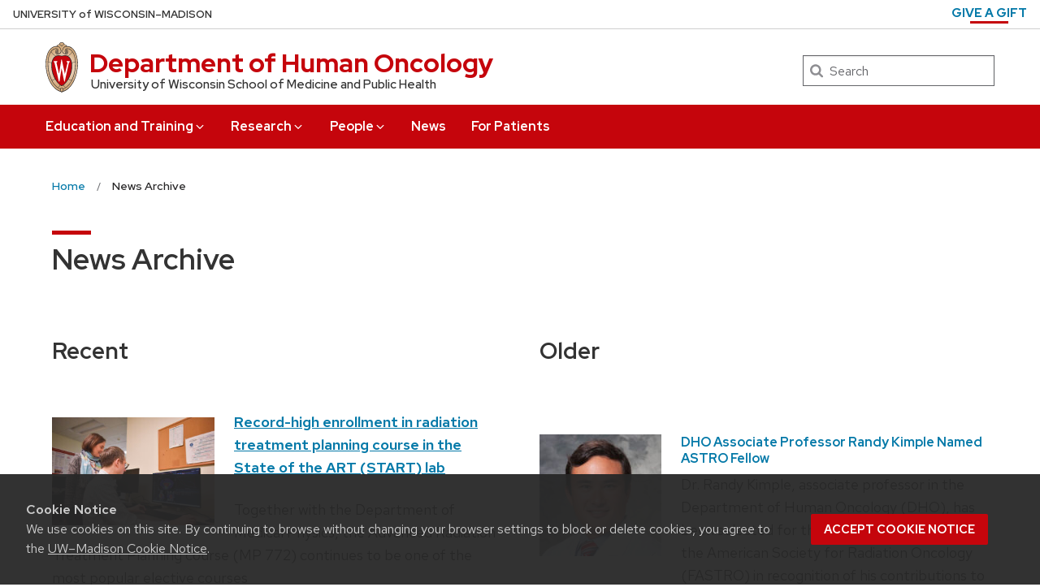

--- FILE ---
content_type: text/html; charset=UTF-8
request_url: https://www.humonc.wisc.edu/news-archive/
body_size: 196563
content:
<!DOCTYPE html>
<html lang="en-US" class="no-js">
<head>
	<meta http-equiv="X-UA-Compatible" content="IE=edge">
	<meta charset="UTF-8">
	<meta name="viewport" content="width=device-width, initial-scale=1">
	  <link rel="preload" href="https://www.humonc.wisc.edu/wp-content/themes/uw-theme/dist/fonts/uw-rh/redhat-display-latin.v14.woff2" as="font" type="font/woff2" crossorigin>
  <link rel="preload" href="https://www.humonc.wisc.edu/wp-content/themes/uw-theme/dist/fonts/uw-rh/redhat-text-latin.v13.woff2" as="font" type="font/woff2" crossorigin>
		<!-- Global site tag (gtag.js) - Google Analytics -->
		<script async src="https://www.googletagmanager.com/gtag/js?id=G-LHGHJSH37K"></script>
		<script>
			window.dataLayer = window.dataLayer || [];
			function gtag(){dataLayer.push(arguments);}
			gtag('js', new Date());
			gtag('config', 'G-LHGHJSH37K', {
                'cookie_domain': 'none'
            });
		</script>

		<script>(function(H){H.className=H.className.replace(/\bno-js\b/,'')})(document.documentElement)</script>
	<title>News Archive &#8211; Department of Human Oncology &#8211; UW–Madison</title>
<meta name='robots' content='max-image-preview:large' />
<link rel='dns-prefetch' href='//cdn.wisc.cloud' />
<link rel="alternate" type="application/rss+xml" title="Department of Human Oncology &raquo; Feed" href="https://www.humonc.wisc.edu/feed/" />
<link rel="alternate" type="application/rss+xml" title="Department of Human Oncology &raquo; Comments Feed" href="https://www.humonc.wisc.edu/comments/feed/" />
<link rel="alternate" title="oEmbed (JSON)" type="application/json+oembed" href="https://www.humonc.wisc.edu/wp-json/oembed/1.0/embed?url=https%3A%2F%2Fwww.humonc.wisc.edu%2Fnews-archive%2F" />
<link rel="alternate" title="oEmbed (XML)" type="text/xml+oembed" href="https://www.humonc.wisc.edu/wp-json/oembed/1.0/embed?url=https%3A%2F%2Fwww.humonc.wisc.edu%2Fnews-archive%2F&#038;format=xml" />
<style id='wp-img-auto-sizes-contain-inline-css'>
img:is([sizes=auto i],[sizes^="auto," i]){contain-intrinsic-size:3000px 1500px}
/*# sourceURL=wp-img-auto-sizes-contain-inline-css */
</style>
<style id='classic-theme-styles-inline-css'>
/*! This file is auto-generated */
.wp-block-button__link{color:#fff;background-color:#32373c;border-radius:9999px;box-shadow:none;text-decoration:none;padding:calc(.667em + 2px) calc(1.333em + 2px);font-size:1.125em}.wp-block-file__button{background:#32373c;color:#fff;text-decoration:none}
/*# sourceURL=/wp-includes/css/classic-themes.min.css */
</style>
<style id='wp-block-accordion-inline-css'>
.wp-block-accordion{box-sizing:border-box}
/*# sourceURL=https://www.humonc.wisc.edu/wp-includes/blocks/accordion/style.min.css */
</style>
<style id='wp-block-accordion-item-inline-css'>
.wp-block-accordion-item.is-open>.wp-block-accordion-heading .wp-block-accordion-heading__toggle-icon{transform:rotate(45deg)}@media (prefers-reduced-motion:no-preference){.wp-block-accordion-item{transition:grid-template-rows .3s ease-out}.wp-block-accordion-item>.wp-block-accordion-heading .wp-block-accordion-heading__toggle-icon{transition:transform .2s ease-in-out}}
/*# sourceURL=https://www.humonc.wisc.edu/wp-includes/blocks/accordion-item/style.min.css */
</style>
<style id='wp-block-archives-inline-css'>
.wp-block-archives{box-sizing:border-box}.wp-block-archives-dropdown label{display:block}
/*# sourceURL=https://www.humonc.wisc.edu/wp-includes/blocks/archives/style.min.css */
</style>
<style id='wp-block-avatar-inline-css'>
.wp-block-avatar{line-height:0}.wp-block-avatar,.wp-block-avatar img{box-sizing:border-box}.wp-block-avatar.aligncenter{text-align:center}
/*# sourceURL=https://www.humonc.wisc.edu/wp-includes/blocks/avatar/style.min.css */
</style>
<style id='wp-block-button-inline-css'>
.wp-block-button__link{align-content:center;box-sizing:border-box;cursor:pointer;display:inline-block;height:100%;text-align:center;word-break:break-word}.wp-block-button__link.aligncenter{text-align:center}.wp-block-button__link.alignright{text-align:right}:where(.wp-block-button__link){border-radius:9999px;box-shadow:none;padding:calc(.667em + 2px) calc(1.333em + 2px);text-decoration:none}.wp-block-button[style*=text-decoration] .wp-block-button__link{text-decoration:inherit}.wp-block-buttons>.wp-block-button.has-custom-width{max-width:none}.wp-block-buttons>.wp-block-button.has-custom-width .wp-block-button__link{width:100%}.wp-block-buttons>.wp-block-button.has-custom-font-size .wp-block-button__link{font-size:inherit}.wp-block-buttons>.wp-block-button.wp-block-button__width-25{width:calc(25% - var(--wp--style--block-gap, .5em)*.75)}.wp-block-buttons>.wp-block-button.wp-block-button__width-50{width:calc(50% - var(--wp--style--block-gap, .5em)*.5)}.wp-block-buttons>.wp-block-button.wp-block-button__width-75{width:calc(75% - var(--wp--style--block-gap, .5em)*.25)}.wp-block-buttons>.wp-block-button.wp-block-button__width-100{flex-basis:100%;width:100%}.wp-block-buttons.is-vertical>.wp-block-button.wp-block-button__width-25{width:25%}.wp-block-buttons.is-vertical>.wp-block-button.wp-block-button__width-50{width:50%}.wp-block-buttons.is-vertical>.wp-block-button.wp-block-button__width-75{width:75%}.wp-block-button.is-style-squared,.wp-block-button__link.wp-block-button.is-style-squared{border-radius:0}.wp-block-button.no-border-radius,.wp-block-button__link.no-border-radius{border-radius:0!important}:root :where(.wp-block-button .wp-block-button__link.is-style-outline),:root :where(.wp-block-button.is-style-outline>.wp-block-button__link){border:2px solid;padding:.667em 1.333em}:root :where(.wp-block-button .wp-block-button__link.is-style-outline:not(.has-text-color)),:root :where(.wp-block-button.is-style-outline>.wp-block-button__link:not(.has-text-color)){color:currentColor}:root :where(.wp-block-button .wp-block-button__link.is-style-outline:not(.has-background)),:root :where(.wp-block-button.is-style-outline>.wp-block-button__link:not(.has-background)){background-color:initial;background-image:none}
/*# sourceURL=https://www.humonc.wisc.edu/wp-includes/blocks/button/style.min.css */
</style>
<style id='wp-block-calendar-inline-css'>
.wp-block-calendar{text-align:center}.wp-block-calendar td,.wp-block-calendar th{border:1px solid;padding:.25em}.wp-block-calendar th{font-weight:400}.wp-block-calendar caption{background-color:inherit}.wp-block-calendar table{border-collapse:collapse;width:100%}.wp-block-calendar table.has-background th{background-color:inherit}.wp-block-calendar table.has-text-color th{color:inherit}.wp-block-calendar :where(table:not(.has-text-color)){color:#40464d}.wp-block-calendar :where(table:not(.has-text-color)) td,.wp-block-calendar :where(table:not(.has-text-color)) th{border-color:#ddd}:where(.wp-block-calendar table:not(.has-background) th){background:#ddd}
/*# sourceURL=https://www.humonc.wisc.edu/wp-includes/blocks/calendar/style.min.css */
</style>
<style id='wp-block-categories-inline-css'>
.wp-block-categories{box-sizing:border-box}.wp-block-categories.alignleft{margin-right:2em}.wp-block-categories.alignright{margin-left:2em}.wp-block-categories.wp-block-categories-dropdown.aligncenter{text-align:center}.wp-block-categories .wp-block-categories__label{display:block;width:100%}
/*# sourceURL=https://www.humonc.wisc.edu/wp-includes/blocks/categories/style.min.css */
</style>
<style id='wp-block-comment-author-name-inline-css'>
.wp-block-comment-author-name{box-sizing:border-box}
/*# sourceURL=https://www.humonc.wisc.edu/wp-includes/blocks/comment-author-name/style.min.css */
</style>
<style id='wp-block-comment-content-inline-css'>
.comment-awaiting-moderation{display:block;font-size:.875em;line-height:1.5}.wp-block-comment-content{box-sizing:border-box}
/*# sourceURL=https://www.humonc.wisc.edu/wp-includes/blocks/comment-content/style.min.css */
</style>
<style id='wp-block-comment-date-inline-css'>
.wp-block-comment-date{box-sizing:border-box}
/*# sourceURL=https://www.humonc.wisc.edu/wp-includes/blocks/comment-date/style.min.css */
</style>
<style id='wp-block-comment-edit-link-inline-css'>
.wp-block-comment-edit-link{box-sizing:border-box}
/*# sourceURL=https://www.humonc.wisc.edu/wp-includes/blocks/comment-edit-link/style.min.css */
</style>
<style id='wp-block-comment-reply-link-inline-css'>
.wp-block-comment-reply-link{box-sizing:border-box}
/*# sourceURL=https://www.humonc.wisc.edu/wp-includes/blocks/comment-reply-link/style.min.css */
</style>
<style id='wp-block-comment-template-inline-css'>
.wp-block-comment-template{box-sizing:border-box;list-style:none;margin-bottom:0;max-width:100%;padding:0}.wp-block-comment-template li{clear:both}.wp-block-comment-template ol{list-style:none;margin-bottom:0;max-width:100%;padding-left:2rem}.wp-block-comment-template.alignleft{float:left}.wp-block-comment-template.aligncenter{margin-left:auto;margin-right:auto;width:fit-content}.wp-block-comment-template.alignright{float:right}
/*# sourceURL=https://www.humonc.wisc.edu/wp-includes/blocks/comment-template/style.min.css */
</style>
<style id='wp-block-comments-inline-css'>
.wp-block-post-comments{box-sizing:border-box}.wp-block-post-comments .alignleft{float:left}.wp-block-post-comments .alignright{float:right}.wp-block-post-comments .navigation:after{clear:both;content:"";display:table}.wp-block-post-comments .commentlist{clear:both;list-style:none;margin:0;padding:0}.wp-block-post-comments .commentlist .comment{min-height:2.25em;padding-left:3.25em}.wp-block-post-comments .commentlist .comment p{font-size:1em;line-height:1.8;margin:1em 0}.wp-block-post-comments .commentlist .children{list-style:none;margin:0;padding:0}.wp-block-post-comments .comment-author{line-height:1.5}.wp-block-post-comments .comment-author .avatar{border-radius:1.5em;display:block;float:left;height:2.5em;margin-right:.75em;margin-top:.5em;width:2.5em}.wp-block-post-comments .comment-author cite{font-style:normal}.wp-block-post-comments .comment-meta{font-size:.875em;line-height:1.5}.wp-block-post-comments .comment-meta b{font-weight:400}.wp-block-post-comments .comment-meta .comment-awaiting-moderation{display:block;margin-bottom:1em;margin-top:1em}.wp-block-post-comments .comment-body .commentmetadata{font-size:.875em}.wp-block-post-comments .comment-form-author label,.wp-block-post-comments .comment-form-comment label,.wp-block-post-comments .comment-form-email label,.wp-block-post-comments .comment-form-url label{display:block;margin-bottom:.25em}.wp-block-post-comments .comment-form input:not([type=submit]):not([type=checkbox]),.wp-block-post-comments .comment-form textarea{box-sizing:border-box;display:block;width:100%}.wp-block-post-comments .comment-form-cookies-consent{display:flex;gap:.25em}.wp-block-post-comments .comment-form-cookies-consent #wp-comment-cookies-consent{margin-top:.35em}.wp-block-post-comments .comment-reply-title{margin-bottom:0}.wp-block-post-comments .comment-reply-title :where(small){font-size:var(--wp--preset--font-size--medium,smaller);margin-left:.5em}.wp-block-post-comments .reply{font-size:.875em;margin-bottom:1.4em}.wp-block-post-comments input:not([type=submit]),.wp-block-post-comments textarea{border:1px solid #949494;font-family:inherit;font-size:1em}.wp-block-post-comments input:not([type=submit]):not([type=checkbox]),.wp-block-post-comments textarea{padding:calc(.667em + 2px)}:where(.wp-block-post-comments input[type=submit]){border:none}.wp-block-comments{box-sizing:border-box}
/*# sourceURL=https://www.humonc.wisc.edu/wp-includes/blocks/comments/style.min.css */
</style>
<style id='wp-block-comments-pagination-inline-css'>
.wp-block-comments-pagination>.wp-block-comments-pagination-next,.wp-block-comments-pagination>.wp-block-comments-pagination-numbers,.wp-block-comments-pagination>.wp-block-comments-pagination-previous{font-size:inherit}.wp-block-comments-pagination .wp-block-comments-pagination-previous-arrow{display:inline-block;margin-right:1ch}.wp-block-comments-pagination .wp-block-comments-pagination-previous-arrow:not(.is-arrow-chevron){transform:scaleX(1)}.wp-block-comments-pagination .wp-block-comments-pagination-next-arrow{display:inline-block;margin-left:1ch}.wp-block-comments-pagination .wp-block-comments-pagination-next-arrow:not(.is-arrow-chevron){transform:scaleX(1)}.wp-block-comments-pagination.aligncenter{justify-content:center}
/*# sourceURL=https://www.humonc.wisc.edu/wp-includes/blocks/comments-pagination/style.min.css */
</style>
<link rel='stylesheet' id='wp-block-cover-css' href='https://www.humonc.wisc.edu/wp-includes/blocks/cover/style.min.css?ver=6.9' media='all' />
<style id='wp-block-file-inline-css'>
.wp-block-file{box-sizing:border-box}.wp-block-file:not(.wp-element-button){font-size:.8em}.wp-block-file.aligncenter{text-align:center}.wp-block-file.alignright{text-align:right}.wp-block-file *+.wp-block-file__button{margin-left:.75em}:where(.wp-block-file){margin-bottom:1.5em}.wp-block-file__embed{margin-bottom:1em}:where(.wp-block-file__button){border-radius:2em;display:inline-block;padding:.5em 1em}:where(.wp-block-file__button):where(a):active,:where(.wp-block-file__button):where(a):focus,:where(.wp-block-file__button):where(a):hover,:where(.wp-block-file__button):where(a):visited{box-shadow:none;color:#fff;opacity:.85;text-decoration:none}
/*# sourceURL=https://www.humonc.wisc.edu/wp-includes/blocks/file/style.min.css */
</style>
<style id='wp-block-footnotes-inline-css'>
.editor-styles-wrapper,.entry-content{counter-reset:footnotes}a[data-fn].fn{counter-increment:footnotes;display:inline-flex;font-size:smaller;text-decoration:none;text-indent:-9999999px;vertical-align:super}a[data-fn].fn:after{content:"[" counter(footnotes) "]";float:left;text-indent:0}
/*# sourceURL=https://www.humonc.wisc.edu/wp-includes/blocks/footnotes/style.min.css */
</style>
<link rel='stylesheet' id='wp-block-gallery-css' href='https://www.humonc.wisc.edu/wp-includes/blocks/gallery/style.min.css?ver=6.9' media='all' />
<style id='wp-block-heading-inline-css'>
h1:where(.wp-block-heading).has-background,h2:where(.wp-block-heading).has-background,h3:where(.wp-block-heading).has-background,h4:where(.wp-block-heading).has-background,h5:where(.wp-block-heading).has-background,h6:where(.wp-block-heading).has-background{padding:1.25em 2.375em}h1.has-text-align-left[style*=writing-mode]:where([style*=vertical-lr]),h1.has-text-align-right[style*=writing-mode]:where([style*=vertical-rl]),h2.has-text-align-left[style*=writing-mode]:where([style*=vertical-lr]),h2.has-text-align-right[style*=writing-mode]:where([style*=vertical-rl]),h3.has-text-align-left[style*=writing-mode]:where([style*=vertical-lr]),h3.has-text-align-right[style*=writing-mode]:where([style*=vertical-rl]),h4.has-text-align-left[style*=writing-mode]:where([style*=vertical-lr]),h4.has-text-align-right[style*=writing-mode]:where([style*=vertical-rl]),h5.has-text-align-left[style*=writing-mode]:where([style*=vertical-lr]),h5.has-text-align-right[style*=writing-mode]:where([style*=vertical-rl]),h6.has-text-align-left[style*=writing-mode]:where([style*=vertical-lr]),h6.has-text-align-right[style*=writing-mode]:where([style*=vertical-rl]){rotate:180deg}
/*# sourceURL=https://www.humonc.wisc.edu/wp-includes/blocks/heading/style.min.css */
</style>
<link rel='stylesheet' id='wp-block-image-css' href='https://www.humonc.wisc.edu/wp-includes/blocks/image/style.min.css?ver=6.9' media='all' />
<style id='wp-block-latest-comments-inline-css'>
ol.wp-block-latest-comments{box-sizing:border-box;margin-left:0}:where(.wp-block-latest-comments:not([style*=line-height] .wp-block-latest-comments__comment)){line-height:1.1}:where(.wp-block-latest-comments:not([style*=line-height] .wp-block-latest-comments__comment-excerpt p)){line-height:1.8}.has-dates :where(.wp-block-latest-comments:not([style*=line-height])),.has-excerpts :where(.wp-block-latest-comments:not([style*=line-height])){line-height:1.5}.wp-block-latest-comments .wp-block-latest-comments{padding-left:0}.wp-block-latest-comments__comment{list-style:none;margin-bottom:1em}.has-avatars .wp-block-latest-comments__comment{list-style:none;min-height:2.25em}.has-avatars .wp-block-latest-comments__comment .wp-block-latest-comments__comment-excerpt,.has-avatars .wp-block-latest-comments__comment .wp-block-latest-comments__comment-meta{margin-left:3.25em}.wp-block-latest-comments__comment-excerpt p{font-size:.875em;margin:.36em 0 1.4em}.wp-block-latest-comments__comment-date{display:block;font-size:.75em}.wp-block-latest-comments .avatar,.wp-block-latest-comments__comment-avatar{border-radius:1.5em;display:block;float:left;height:2.5em;margin-right:.75em;width:2.5em}.wp-block-latest-comments[class*=-font-size] a,.wp-block-latest-comments[style*=font-size] a{font-size:inherit}
/*# sourceURL=https://www.humonc.wisc.edu/wp-includes/blocks/latest-comments/style.min.css */
</style>
<style id='wp-block-latest-posts-inline-css'>
.wp-block-latest-posts{box-sizing:border-box}.wp-block-latest-posts.alignleft{margin-right:2em}.wp-block-latest-posts.alignright{margin-left:2em}.wp-block-latest-posts.wp-block-latest-posts__list{list-style:none}.wp-block-latest-posts.wp-block-latest-posts__list li{clear:both;overflow-wrap:break-word}.wp-block-latest-posts.is-grid{display:flex;flex-wrap:wrap}.wp-block-latest-posts.is-grid li{margin:0 1.25em 1.25em 0;width:100%}@media (min-width:600px){.wp-block-latest-posts.columns-2 li{width:calc(50% - .625em)}.wp-block-latest-posts.columns-2 li:nth-child(2n){margin-right:0}.wp-block-latest-posts.columns-3 li{width:calc(33.33333% - .83333em)}.wp-block-latest-posts.columns-3 li:nth-child(3n){margin-right:0}.wp-block-latest-posts.columns-4 li{width:calc(25% - .9375em)}.wp-block-latest-posts.columns-4 li:nth-child(4n){margin-right:0}.wp-block-latest-posts.columns-5 li{width:calc(20% - 1em)}.wp-block-latest-posts.columns-5 li:nth-child(5n){margin-right:0}.wp-block-latest-posts.columns-6 li{width:calc(16.66667% - 1.04167em)}.wp-block-latest-posts.columns-6 li:nth-child(6n){margin-right:0}}:root :where(.wp-block-latest-posts.is-grid){padding:0}:root :where(.wp-block-latest-posts.wp-block-latest-posts__list){padding-left:0}.wp-block-latest-posts__post-author,.wp-block-latest-posts__post-date{display:block;font-size:.8125em}.wp-block-latest-posts__post-excerpt,.wp-block-latest-posts__post-full-content{margin-bottom:1em;margin-top:.5em}.wp-block-latest-posts__featured-image a{display:inline-block}.wp-block-latest-posts__featured-image img{height:auto;max-width:100%;width:auto}.wp-block-latest-posts__featured-image.alignleft{float:left;margin-right:1em}.wp-block-latest-posts__featured-image.alignright{float:right;margin-left:1em}.wp-block-latest-posts__featured-image.aligncenter{margin-bottom:1em;text-align:center}
/*# sourceURL=https://www.humonc.wisc.edu/wp-includes/blocks/latest-posts/style.min.css */
</style>
<style id='wp-block-list-inline-css'>
ol,ul{box-sizing:border-box}:root :where(.wp-block-list.has-background){padding:1.25em 2.375em}
/*# sourceURL=https://www.humonc.wisc.edu/wp-includes/blocks/list/style.min.css */
</style>
<style id='wp-block-loginout-inline-css'>
.wp-block-loginout{box-sizing:border-box}
/*# sourceURL=https://www.humonc.wisc.edu/wp-includes/blocks/loginout/style.min.css */
</style>
<link rel='stylesheet' id='wp-block-media-text-css' href='https://www.humonc.wisc.edu/wp-includes/blocks/media-text/style.min.css?ver=6.9' media='all' />
<link rel='stylesheet' id='wp-block-navigation-css' href='https://www.humonc.wisc.edu/wp-includes/blocks/navigation/style.min.css?ver=6.9' media='all' />
<style id='wp-block-navigation-link-inline-css'>
.wp-block-navigation .wp-block-navigation-item__label{overflow-wrap:break-word}.wp-block-navigation .wp-block-navigation-item__description{display:none}.link-ui-tools{outline:1px solid #f0f0f0;padding:8px}.link-ui-block-inserter{padding-top:8px}.link-ui-block-inserter__back{margin-left:8px;text-transform:uppercase}
/*# sourceURL=https://www.humonc.wisc.edu/wp-includes/blocks/navigation-link/style.min.css */
</style>
<style id='wp-block-page-list-inline-css'>
.wp-block-navigation .wp-block-page-list{align-items:var(--navigation-layout-align,initial);background-color:inherit;display:flex;flex-direction:var(--navigation-layout-direction,initial);flex-wrap:var(--navigation-layout-wrap,wrap);justify-content:var(--navigation-layout-justify,initial)}.wp-block-navigation .wp-block-navigation-item{background-color:inherit}.wp-block-page-list{box-sizing:border-box}
/*# sourceURL=https://www.humonc.wisc.edu/wp-includes/blocks/page-list/style.min.css */
</style>
<style id='wp-block-post-author-inline-css'>
.wp-block-post-author{box-sizing:border-box;display:flex;flex-wrap:wrap}.wp-block-post-author__byline{font-size:.5em;margin-bottom:0;margin-top:0;width:100%}.wp-block-post-author__avatar{margin-right:1em}.wp-block-post-author__bio{font-size:.7em;margin-bottom:.7em}.wp-block-post-author__content{flex-basis:0;flex-grow:1}.wp-block-post-author__name{margin:0}
/*# sourceURL=https://www.humonc.wisc.edu/wp-includes/blocks/post-author/style.min.css */
</style>
<style id='wp-block-post-author-biography-inline-css'>
.wp-block-post-author-biography{box-sizing:border-box}
/*# sourceURL=https://www.humonc.wisc.edu/wp-includes/blocks/post-author-biography/style.min.css */
</style>
<style id='wp-block-post-author-name-inline-css'>
.wp-block-post-author-name{box-sizing:border-box}
/*# sourceURL=https://www.humonc.wisc.edu/wp-includes/blocks/post-author-name/style.min.css */
</style>
<style id='wp-block-post-comments-count-inline-css'>
.wp-block-post-comments-count{box-sizing:border-box}
/*# sourceURL=https://www.humonc.wisc.edu/wp-includes/blocks/post-comments-count/style.min.css */
</style>
<style id='wp-block-post-comments-form-inline-css'>
:where(.wp-block-post-comments-form input:not([type=submit])),:where(.wp-block-post-comments-form textarea){border:1px solid #949494;font-family:inherit;font-size:1em}:where(.wp-block-post-comments-form input:where(:not([type=submit]):not([type=checkbox]))),:where(.wp-block-post-comments-form textarea){padding:calc(.667em + 2px)}.wp-block-post-comments-form{box-sizing:border-box}.wp-block-post-comments-form[style*=font-weight] :where(.comment-reply-title){font-weight:inherit}.wp-block-post-comments-form[style*=font-family] :where(.comment-reply-title){font-family:inherit}.wp-block-post-comments-form[class*=-font-size] :where(.comment-reply-title),.wp-block-post-comments-form[style*=font-size] :where(.comment-reply-title){font-size:inherit}.wp-block-post-comments-form[style*=line-height] :where(.comment-reply-title){line-height:inherit}.wp-block-post-comments-form[style*=font-style] :where(.comment-reply-title){font-style:inherit}.wp-block-post-comments-form[style*=letter-spacing] :where(.comment-reply-title){letter-spacing:inherit}.wp-block-post-comments-form :where(input[type=submit]){box-shadow:none;cursor:pointer;display:inline-block;overflow-wrap:break-word;text-align:center}.wp-block-post-comments-form .comment-form input:not([type=submit]):not([type=checkbox]):not([type=hidden]),.wp-block-post-comments-form .comment-form textarea{box-sizing:border-box;display:block;width:100%}.wp-block-post-comments-form .comment-form-author label,.wp-block-post-comments-form .comment-form-email label,.wp-block-post-comments-form .comment-form-url label{display:block;margin-bottom:.25em}.wp-block-post-comments-form .comment-form-cookies-consent{display:flex;gap:.25em}.wp-block-post-comments-form .comment-form-cookies-consent #wp-comment-cookies-consent{margin-top:.35em}.wp-block-post-comments-form .comment-reply-title{margin-bottom:0}.wp-block-post-comments-form .comment-reply-title :where(small){font-size:var(--wp--preset--font-size--medium,smaller);margin-left:.5em}
/*# sourceURL=https://www.humonc.wisc.edu/wp-includes/blocks/post-comments-form/style.min.css */
</style>
<style id='wp-block-buttons-inline-css'>
.wp-block-buttons{box-sizing:border-box}.wp-block-buttons.is-vertical{flex-direction:column}.wp-block-buttons.is-vertical>.wp-block-button:last-child{margin-bottom:0}.wp-block-buttons>.wp-block-button{display:inline-block;margin:0}.wp-block-buttons.is-content-justification-left{justify-content:flex-start}.wp-block-buttons.is-content-justification-left.is-vertical{align-items:flex-start}.wp-block-buttons.is-content-justification-center{justify-content:center}.wp-block-buttons.is-content-justification-center.is-vertical{align-items:center}.wp-block-buttons.is-content-justification-right{justify-content:flex-end}.wp-block-buttons.is-content-justification-right.is-vertical{align-items:flex-end}.wp-block-buttons.is-content-justification-space-between{justify-content:space-between}.wp-block-buttons.aligncenter{text-align:center}.wp-block-buttons:not(.is-content-justification-space-between,.is-content-justification-right,.is-content-justification-left,.is-content-justification-center) .wp-block-button.aligncenter{margin-left:auto;margin-right:auto;width:100%}.wp-block-buttons[style*=text-decoration] .wp-block-button,.wp-block-buttons[style*=text-decoration] .wp-block-button__link{text-decoration:inherit}.wp-block-buttons.has-custom-font-size .wp-block-button__link{font-size:inherit}.wp-block-buttons .wp-block-button__link{width:100%}.wp-block-button.aligncenter{text-align:center}
/*# sourceURL=https://www.humonc.wisc.edu/wp-includes/blocks/buttons/style.min.css */
</style>
<style id='wp-block-post-comments-link-inline-css'>
.wp-block-post-comments-link{box-sizing:border-box}
/*# sourceURL=https://www.humonc.wisc.edu/wp-includes/blocks/post-comments-link/style.min.css */
</style>
<style id='wp-block-post-content-inline-css'>
.wp-block-post-content{display:flow-root}
/*# sourceURL=https://www.humonc.wisc.edu/wp-includes/blocks/post-content/style.min.css */
</style>
<style id='wp-block-post-date-inline-css'>
.wp-block-post-date{box-sizing:border-box}
/*# sourceURL=https://www.humonc.wisc.edu/wp-includes/blocks/post-date/style.min.css */
</style>
<style id='wp-block-post-excerpt-inline-css'>
:where(.wp-block-post-excerpt){box-sizing:border-box;margin-bottom:var(--wp--style--block-gap);margin-top:var(--wp--style--block-gap)}.wp-block-post-excerpt__excerpt{margin-bottom:0;margin-top:0}.wp-block-post-excerpt__more-text{margin-bottom:0;margin-top:var(--wp--style--block-gap)}.wp-block-post-excerpt__more-link{display:inline-block}
/*# sourceURL=https://www.humonc.wisc.edu/wp-includes/blocks/post-excerpt/style.min.css */
</style>
<style id='wp-block-post-featured-image-inline-css'>
.wp-block-post-featured-image{margin-left:0;margin-right:0}.wp-block-post-featured-image a{display:block;height:100%}.wp-block-post-featured-image :where(img){box-sizing:border-box;height:auto;max-width:100%;vertical-align:bottom;width:100%}.wp-block-post-featured-image.alignfull img,.wp-block-post-featured-image.alignwide img{width:100%}.wp-block-post-featured-image .wp-block-post-featured-image__overlay.has-background-dim{background-color:#000;inset:0;position:absolute}.wp-block-post-featured-image{position:relative}.wp-block-post-featured-image .wp-block-post-featured-image__overlay.has-background-gradient{background-color:initial}.wp-block-post-featured-image .wp-block-post-featured-image__overlay.has-background-dim-0{opacity:0}.wp-block-post-featured-image .wp-block-post-featured-image__overlay.has-background-dim-10{opacity:.1}.wp-block-post-featured-image .wp-block-post-featured-image__overlay.has-background-dim-20{opacity:.2}.wp-block-post-featured-image .wp-block-post-featured-image__overlay.has-background-dim-30{opacity:.3}.wp-block-post-featured-image .wp-block-post-featured-image__overlay.has-background-dim-40{opacity:.4}.wp-block-post-featured-image .wp-block-post-featured-image__overlay.has-background-dim-50{opacity:.5}.wp-block-post-featured-image .wp-block-post-featured-image__overlay.has-background-dim-60{opacity:.6}.wp-block-post-featured-image .wp-block-post-featured-image__overlay.has-background-dim-70{opacity:.7}.wp-block-post-featured-image .wp-block-post-featured-image__overlay.has-background-dim-80{opacity:.8}.wp-block-post-featured-image .wp-block-post-featured-image__overlay.has-background-dim-90{opacity:.9}.wp-block-post-featured-image .wp-block-post-featured-image__overlay.has-background-dim-100{opacity:1}.wp-block-post-featured-image:where(.alignleft,.alignright){width:100%}
/*# sourceURL=https://www.humonc.wisc.edu/wp-includes/blocks/post-featured-image/style.min.css */
</style>
<style id='wp-block-post-navigation-link-inline-css'>
.wp-block-post-navigation-link .wp-block-post-navigation-link__arrow-previous{display:inline-block;margin-right:1ch}.wp-block-post-navigation-link .wp-block-post-navigation-link__arrow-previous:not(.is-arrow-chevron){transform:scaleX(1)}.wp-block-post-navigation-link .wp-block-post-navigation-link__arrow-next{display:inline-block;margin-left:1ch}.wp-block-post-navigation-link .wp-block-post-navigation-link__arrow-next:not(.is-arrow-chevron){transform:scaleX(1)}.wp-block-post-navigation-link.has-text-align-left[style*="writing-mode: vertical-lr"],.wp-block-post-navigation-link.has-text-align-right[style*="writing-mode: vertical-rl"]{rotate:180deg}
/*# sourceURL=https://www.humonc.wisc.edu/wp-includes/blocks/post-navigation-link/style.min.css */
</style>
<style id='wp-block-post-template-inline-css'>
.wp-block-post-template{box-sizing:border-box;list-style:none;margin-bottom:0;margin-top:0;max-width:100%;padding:0}.wp-block-post-template.is-flex-container{display:flex;flex-direction:row;flex-wrap:wrap;gap:1.25em}.wp-block-post-template.is-flex-container>li{margin:0;width:100%}@media (min-width:600px){.wp-block-post-template.is-flex-container.is-flex-container.columns-2>li{width:calc(50% - .625em)}.wp-block-post-template.is-flex-container.is-flex-container.columns-3>li{width:calc(33.33333% - .83333em)}.wp-block-post-template.is-flex-container.is-flex-container.columns-4>li{width:calc(25% - .9375em)}.wp-block-post-template.is-flex-container.is-flex-container.columns-5>li{width:calc(20% - 1em)}.wp-block-post-template.is-flex-container.is-flex-container.columns-6>li{width:calc(16.66667% - 1.04167em)}}@media (max-width:600px){.wp-block-post-template-is-layout-grid.wp-block-post-template-is-layout-grid.wp-block-post-template-is-layout-grid.wp-block-post-template-is-layout-grid{grid-template-columns:1fr}}.wp-block-post-template-is-layout-constrained>li>.alignright,.wp-block-post-template-is-layout-flow>li>.alignright{float:right;margin-inline-end:0;margin-inline-start:2em}.wp-block-post-template-is-layout-constrained>li>.alignleft,.wp-block-post-template-is-layout-flow>li>.alignleft{float:left;margin-inline-end:2em;margin-inline-start:0}.wp-block-post-template-is-layout-constrained>li>.aligncenter,.wp-block-post-template-is-layout-flow>li>.aligncenter{margin-inline-end:auto;margin-inline-start:auto}
/*# sourceURL=https://www.humonc.wisc.edu/wp-includes/blocks/post-template/style.min.css */
</style>
<style id='wp-block-post-terms-inline-css'>
.wp-block-post-terms{box-sizing:border-box}.wp-block-post-terms .wp-block-post-terms__separator{white-space:pre-wrap}
/*# sourceURL=https://www.humonc.wisc.edu/wp-includes/blocks/post-terms/style.min.css */
</style>
<style id='wp-block-post-time-to-read-inline-css'>
.wp-block-post-time-to-read{box-sizing:border-box}
/*# sourceURL=https://www.humonc.wisc.edu/wp-includes/blocks/post-time-to-read/style.min.css */
</style>
<style id='wp-block-post-title-inline-css'>
.wp-block-post-title{box-sizing:border-box;word-break:break-word}.wp-block-post-title :where(a){display:inline-block;font-family:inherit;font-size:inherit;font-style:inherit;font-weight:inherit;letter-spacing:inherit;line-height:inherit;text-decoration:inherit}
/*# sourceURL=https://www.humonc.wisc.edu/wp-includes/blocks/post-title/style.min.css */
</style>
<style id='wp-block-query-pagination-inline-css'>
.wp-block-query-pagination.is-content-justification-space-between>.wp-block-query-pagination-next:last-of-type{margin-inline-start:auto}.wp-block-query-pagination.is-content-justification-space-between>.wp-block-query-pagination-previous:first-child{margin-inline-end:auto}.wp-block-query-pagination .wp-block-query-pagination-previous-arrow{display:inline-block;margin-right:1ch}.wp-block-query-pagination .wp-block-query-pagination-previous-arrow:not(.is-arrow-chevron){transform:scaleX(1)}.wp-block-query-pagination .wp-block-query-pagination-next-arrow{display:inline-block;margin-left:1ch}.wp-block-query-pagination .wp-block-query-pagination-next-arrow:not(.is-arrow-chevron){transform:scaleX(1)}.wp-block-query-pagination.aligncenter{justify-content:center}
/*# sourceURL=https://www.humonc.wisc.edu/wp-includes/blocks/query-pagination/style.min.css */
</style>
<style id='wp-block-query-title-inline-css'>
.wp-block-query-title{box-sizing:border-box}
/*# sourceURL=https://www.humonc.wisc.edu/wp-includes/blocks/query-title/style.min.css */
</style>
<style id='wp-block-query-total-inline-css'>
.wp-block-query-total{box-sizing:border-box}
/*# sourceURL=https://www.humonc.wisc.edu/wp-includes/blocks/query-total/style.min.css */
</style>
<style id='wp-block-read-more-inline-css'>
.wp-block-read-more{display:block;width:fit-content}.wp-block-read-more:where(:not([style*=text-decoration])){text-decoration:none}.wp-block-read-more:where(:not([style*=text-decoration])):active,.wp-block-read-more:where(:not([style*=text-decoration])):focus{text-decoration:none}
/*# sourceURL=https://www.humonc.wisc.edu/wp-includes/blocks/read-more/style.min.css */
</style>
<style id='wp-block-rss-inline-css'>
ul.wp-block-rss.alignleft{margin-right:2em}ul.wp-block-rss.alignright{margin-left:2em}ul.wp-block-rss.is-grid{display:flex;flex-wrap:wrap;padding:0}ul.wp-block-rss.is-grid li{margin:0 1em 1em 0;width:100%}@media (min-width:600px){ul.wp-block-rss.columns-2 li{width:calc(50% - 1em)}ul.wp-block-rss.columns-3 li{width:calc(33.33333% - 1em)}ul.wp-block-rss.columns-4 li{width:calc(25% - 1em)}ul.wp-block-rss.columns-5 li{width:calc(20% - 1em)}ul.wp-block-rss.columns-6 li{width:calc(16.66667% - 1em)}}.wp-block-rss__item-author,.wp-block-rss__item-publish-date{display:block;font-size:.8125em}.wp-block-rss{box-sizing:border-box;list-style:none;padding:0}
/*# sourceURL=https://www.humonc.wisc.edu/wp-includes/blocks/rss/style.min.css */
</style>
<style id='wp-block-search-inline-css'>
.wp-block-search__button{margin-left:10px;word-break:normal}.wp-block-search__button.has-icon{line-height:0}.wp-block-search__button svg{height:1.25em;min-height:24px;min-width:24px;width:1.25em;fill:currentColor;vertical-align:text-bottom}:where(.wp-block-search__button){border:1px solid #ccc;padding:6px 10px}.wp-block-search__inside-wrapper{display:flex;flex:auto;flex-wrap:nowrap;max-width:100%}.wp-block-search__label{width:100%}.wp-block-search.wp-block-search__button-only .wp-block-search__button{box-sizing:border-box;display:flex;flex-shrink:0;justify-content:center;margin-left:0;max-width:100%}.wp-block-search.wp-block-search__button-only .wp-block-search__inside-wrapper{min-width:0!important;transition-property:width}.wp-block-search.wp-block-search__button-only .wp-block-search__input{flex-basis:100%;transition-duration:.3s}.wp-block-search.wp-block-search__button-only.wp-block-search__searchfield-hidden,.wp-block-search.wp-block-search__button-only.wp-block-search__searchfield-hidden .wp-block-search__inside-wrapper{overflow:hidden}.wp-block-search.wp-block-search__button-only.wp-block-search__searchfield-hidden .wp-block-search__input{border-left-width:0!important;border-right-width:0!important;flex-basis:0;flex-grow:0;margin:0;min-width:0!important;padding-left:0!important;padding-right:0!important;width:0!important}:where(.wp-block-search__input){appearance:none;border:1px solid #949494;flex-grow:1;font-family:inherit;font-size:inherit;font-style:inherit;font-weight:inherit;letter-spacing:inherit;line-height:inherit;margin-left:0;margin-right:0;min-width:3rem;padding:8px;text-decoration:unset!important;text-transform:inherit}:where(.wp-block-search__button-inside .wp-block-search__inside-wrapper){background-color:#fff;border:1px solid #949494;box-sizing:border-box;padding:4px}:where(.wp-block-search__button-inside .wp-block-search__inside-wrapper) .wp-block-search__input{border:none;border-radius:0;padding:0 4px}:where(.wp-block-search__button-inside .wp-block-search__inside-wrapper) .wp-block-search__input:focus{outline:none}:where(.wp-block-search__button-inside .wp-block-search__inside-wrapper) :where(.wp-block-search__button){padding:4px 8px}.wp-block-search.aligncenter .wp-block-search__inside-wrapper{margin:auto}.wp-block[data-align=right] .wp-block-search.wp-block-search__button-only .wp-block-search__inside-wrapper{float:right}
/*# sourceURL=https://www.humonc.wisc.edu/wp-includes/blocks/search/style.min.css */
</style>
<style id='wp-block-site-logo-inline-css'>
.wp-block-site-logo{box-sizing:border-box;line-height:0}.wp-block-site-logo a{display:inline-block;line-height:0}.wp-block-site-logo.is-default-size img{height:auto;width:120px}.wp-block-site-logo img{height:auto;max-width:100%}.wp-block-site-logo a,.wp-block-site-logo img{border-radius:inherit}.wp-block-site-logo.aligncenter{margin-left:auto;margin-right:auto;text-align:center}:root :where(.wp-block-site-logo.is-style-rounded){border-radius:9999px}
/*# sourceURL=https://www.humonc.wisc.edu/wp-includes/blocks/site-logo/style.min.css */
</style>
<style id='wp-block-site-tagline-inline-css'>
.wp-block-site-tagline{box-sizing:border-box}
/*# sourceURL=https://www.humonc.wisc.edu/wp-includes/blocks/site-tagline/style.min.css */
</style>
<style id='wp-block-site-title-inline-css'>
.wp-block-site-title{box-sizing:border-box}.wp-block-site-title :where(a){color:inherit;font-family:inherit;font-size:inherit;font-style:inherit;font-weight:inherit;letter-spacing:inherit;line-height:inherit;text-decoration:inherit}
/*# sourceURL=https://www.humonc.wisc.edu/wp-includes/blocks/site-title/style.min.css */
</style>
<style id='wp-block-tag-cloud-inline-css'>
.wp-block-tag-cloud{box-sizing:border-box}.wp-block-tag-cloud.aligncenter{justify-content:center;text-align:center}.wp-block-tag-cloud a{display:inline-block;margin-right:5px}.wp-block-tag-cloud span{display:inline-block;margin-left:5px;text-decoration:none}:root :where(.wp-block-tag-cloud.is-style-outline){display:flex;flex-wrap:wrap;gap:1ch}:root :where(.wp-block-tag-cloud.is-style-outline a){border:1px solid;font-size:unset!important;margin-right:0;padding:1ch 2ch;text-decoration:none!important}
/*# sourceURL=https://www.humonc.wisc.edu/wp-includes/blocks/tag-cloud/style.min.css */
</style>
<style id='wp-block-term-count-inline-css'>
.wp-block-term-count{box-sizing:border-box}
/*# sourceURL=https://www.humonc.wisc.edu/wp-includes/blocks/term-count/style.min.css */
</style>
<style id='wp-block-term-description-inline-css'>
:where(.wp-block-term-description){box-sizing:border-box;margin-bottom:var(--wp--style--block-gap);margin-top:var(--wp--style--block-gap)}.wp-block-term-description p{margin-bottom:0;margin-top:0}
/*# sourceURL=https://www.humonc.wisc.edu/wp-includes/blocks/term-description/style.min.css */
</style>
<style id='wp-block-term-name-inline-css'>
.wp-block-term-name{box-sizing:border-box}
/*# sourceURL=https://www.humonc.wisc.edu/wp-includes/blocks/term-name/style.min.css */
</style>
<style id='wp-block-term-template-inline-css'>
.wp-block-term-template{box-sizing:border-box;list-style:none;margin-bottom:0;margin-top:0;max-width:100%;padding:0}
/*# sourceURL=https://www.humonc.wisc.edu/wp-includes/blocks/term-template/style.min.css */
</style>
<style id='wp-block-video-inline-css'>
.wp-block-video{box-sizing:border-box}.wp-block-video video{height:auto;vertical-align:middle;width:100%}@supports (position:sticky){.wp-block-video [poster]{object-fit:cover}}.wp-block-video.aligncenter{text-align:center}.wp-block-video :where(figcaption){margin-bottom:1em;margin-top:.5em}
/*# sourceURL=https://www.humonc.wisc.edu/wp-includes/blocks/video/style.min.css */
</style>
<style id='wp-block-accordion-heading-inline-css'>
.wp-block-accordion-heading{margin:0}.wp-block-accordion-heading__toggle{align-items:center;background-color:inherit!important;border:none;color:inherit!important;cursor:pointer;display:flex;font-family:inherit;font-size:inherit;font-style:inherit;font-weight:inherit;letter-spacing:inherit;line-height:inherit;overflow:hidden;padding:var(--wp--preset--spacing--20,1em) 0;text-align:inherit;text-decoration:inherit;text-transform:inherit;width:100%;word-spacing:inherit}.wp-block-accordion-heading__toggle:not(:focus-visible){outline:none}.wp-block-accordion-heading__toggle:focus,.wp-block-accordion-heading__toggle:hover{background-color:inherit!important;border:none;box-shadow:none;color:inherit;padding:var(--wp--preset--spacing--20,1em) 0;text-decoration:none}.wp-block-accordion-heading__toggle:focus-visible{outline:auto;outline-offset:0}.wp-block-accordion-heading__toggle:hover .wp-block-accordion-heading__toggle-title{text-decoration:underline}.wp-block-accordion-heading__toggle-title{flex:1}.wp-block-accordion-heading__toggle-icon{align-items:center;display:flex;height:1.2em;justify-content:center;width:1.2em}
/*# sourceURL=https://www.humonc.wisc.edu/wp-includes/blocks/accordion-heading/style.min.css */
</style>
<style id='wp-block-accordion-panel-inline-css'>
.wp-block-accordion-panel[aria-hidden=true],.wp-block-accordion-panel[inert]{display:none;margin-block-start:0}
/*# sourceURL=https://www.humonc.wisc.edu/wp-includes/blocks/accordion-panel/style.min.css */
</style>
<style id='wp-block-audio-inline-css'>
.wp-block-audio{box-sizing:border-box}.wp-block-audio :where(figcaption){margin-bottom:1em;margin-top:.5em}.wp-block-audio audio{min-width:300px;width:100%}
/*# sourceURL=https://www.humonc.wisc.edu/wp-includes/blocks/audio/style.min.css */
</style>
<style id='wp-block-code-inline-css'>
.wp-block-code{box-sizing:border-box}.wp-block-code code{
  /*!rtl:begin:ignore*/direction:ltr;display:block;font-family:inherit;overflow-wrap:break-word;text-align:initial;white-space:pre-wrap
  /*!rtl:end:ignore*/}
/*# sourceURL=https://www.humonc.wisc.edu/wp-includes/blocks/code/style.min.css */
</style>
<style id='wp-block-columns-inline-css'>
.wp-block-columns{box-sizing:border-box;display:flex;flex-wrap:wrap!important}@media (min-width:782px){.wp-block-columns{flex-wrap:nowrap!important}}.wp-block-columns{align-items:normal!important}.wp-block-columns.are-vertically-aligned-top{align-items:flex-start}.wp-block-columns.are-vertically-aligned-center{align-items:center}.wp-block-columns.are-vertically-aligned-bottom{align-items:flex-end}@media (max-width:781px){.wp-block-columns:not(.is-not-stacked-on-mobile)>.wp-block-column{flex-basis:100%!important}}@media (min-width:782px){.wp-block-columns:not(.is-not-stacked-on-mobile)>.wp-block-column{flex-basis:0;flex-grow:1}.wp-block-columns:not(.is-not-stacked-on-mobile)>.wp-block-column[style*=flex-basis]{flex-grow:0}}.wp-block-columns.is-not-stacked-on-mobile{flex-wrap:nowrap!important}.wp-block-columns.is-not-stacked-on-mobile>.wp-block-column{flex-basis:0;flex-grow:1}.wp-block-columns.is-not-stacked-on-mobile>.wp-block-column[style*=flex-basis]{flex-grow:0}:where(.wp-block-columns){margin-bottom:1.75em}:where(.wp-block-columns.has-background){padding:1.25em 2.375em}.wp-block-column{flex-grow:1;min-width:0;overflow-wrap:break-word;word-break:break-word}.wp-block-column.is-vertically-aligned-top{align-self:flex-start}.wp-block-column.is-vertically-aligned-center{align-self:center}.wp-block-column.is-vertically-aligned-bottom{align-self:flex-end}.wp-block-column.is-vertically-aligned-stretch{align-self:stretch}.wp-block-column.is-vertically-aligned-bottom,.wp-block-column.is-vertically-aligned-center,.wp-block-column.is-vertically-aligned-top{width:100%}
/*# sourceURL=https://www.humonc.wisc.edu/wp-includes/blocks/columns/style.min.css */
</style>
<style id='wp-block-details-inline-css'>
.wp-block-details{box-sizing:border-box}.wp-block-details summary{cursor:pointer}
/*# sourceURL=https://www.humonc.wisc.edu/wp-includes/blocks/details/style.min.css */
</style>
<style id='wp-block-embed-inline-css'>
.wp-block-embed.alignleft,.wp-block-embed.alignright,.wp-block[data-align=left]>[data-type="core/embed"],.wp-block[data-align=right]>[data-type="core/embed"]{max-width:360px;width:100%}.wp-block-embed.alignleft .wp-block-embed__wrapper,.wp-block-embed.alignright .wp-block-embed__wrapper,.wp-block[data-align=left]>[data-type="core/embed"] .wp-block-embed__wrapper,.wp-block[data-align=right]>[data-type="core/embed"] .wp-block-embed__wrapper{min-width:280px}.wp-block-cover .wp-block-embed{min-height:240px;min-width:320px}.wp-block-embed{overflow-wrap:break-word}.wp-block-embed :where(figcaption){margin-bottom:1em;margin-top:.5em}.wp-block-embed iframe{max-width:100%}.wp-block-embed__wrapper{position:relative}.wp-embed-responsive .wp-has-aspect-ratio .wp-block-embed__wrapper:before{content:"";display:block;padding-top:50%}.wp-embed-responsive .wp-has-aspect-ratio iframe{bottom:0;height:100%;left:0;position:absolute;right:0;top:0;width:100%}.wp-embed-responsive .wp-embed-aspect-21-9 .wp-block-embed__wrapper:before{padding-top:42.85%}.wp-embed-responsive .wp-embed-aspect-18-9 .wp-block-embed__wrapper:before{padding-top:50%}.wp-embed-responsive .wp-embed-aspect-16-9 .wp-block-embed__wrapper:before{padding-top:56.25%}.wp-embed-responsive .wp-embed-aspect-4-3 .wp-block-embed__wrapper:before{padding-top:75%}.wp-embed-responsive .wp-embed-aspect-1-1 .wp-block-embed__wrapper:before{padding-top:100%}.wp-embed-responsive .wp-embed-aspect-9-16 .wp-block-embed__wrapper:before{padding-top:177.77%}.wp-embed-responsive .wp-embed-aspect-1-2 .wp-block-embed__wrapper:before{padding-top:200%}
/*# sourceURL=https://www.humonc.wisc.edu/wp-includes/blocks/embed/style.min.css */
</style>
<style id='wp-block-group-inline-css'>
.wp-block-group{box-sizing:border-box}:where(.wp-block-group.wp-block-group-is-layout-constrained){position:relative}
/*# sourceURL=https://www.humonc.wisc.edu/wp-includes/blocks/group/style.min.css */
</style>
<style id='wp-block-math-inline-css'>
.wp-block-math{overflow-x:auto;overflow-y:hidden}
/*# sourceURL=https://www.humonc.wisc.edu/wp-includes/blocks/math/style.min.css */
</style>
<style id='wp-block-paragraph-inline-css'>
.is-small-text{font-size:.875em}.is-regular-text{font-size:1em}.is-large-text{font-size:2.25em}.is-larger-text{font-size:3em}.has-drop-cap:not(:focus):first-letter{float:left;font-size:8.4em;font-style:normal;font-weight:100;line-height:.68;margin:.05em .1em 0 0;text-transform:uppercase}body.rtl .has-drop-cap:not(:focus):first-letter{float:none;margin-left:.1em}p.has-drop-cap.has-background{overflow:hidden}:root :where(p.has-background){padding:1.25em 2.375em}:where(p.has-text-color:not(.has-link-color)) a{color:inherit}p.has-text-align-left[style*="writing-mode:vertical-lr"],p.has-text-align-right[style*="writing-mode:vertical-rl"]{rotate:180deg}
/*# sourceURL=https://www.humonc.wisc.edu/wp-includes/blocks/paragraph/style.min.css */
</style>
<style id='wp-block-preformatted-inline-css'>
.wp-block-preformatted{box-sizing:border-box;white-space:pre-wrap}:where(.wp-block-preformatted.has-background){padding:1.25em 2.375em}
/*# sourceURL=https://www.humonc.wisc.edu/wp-includes/blocks/preformatted/style.min.css */
</style>
<style id='wp-block-pullquote-inline-css'>
.wp-block-pullquote{box-sizing:border-box;margin:0 0 1em;overflow-wrap:break-word;padding:4em 0;text-align:center}.wp-block-pullquote blockquote,.wp-block-pullquote p{color:inherit}.wp-block-pullquote blockquote{margin:0}.wp-block-pullquote p{margin-top:0}.wp-block-pullquote p:last-child{margin-bottom:0}.wp-block-pullquote.alignleft,.wp-block-pullquote.alignright{max-width:420px}.wp-block-pullquote cite,.wp-block-pullquote footer{position:relative}.wp-block-pullquote .has-text-color a{color:inherit}.wp-block-pullquote.has-text-align-left blockquote{text-align:left}.wp-block-pullquote.has-text-align-right blockquote{text-align:right}.wp-block-pullquote.has-text-align-center blockquote{text-align:center}.wp-block-pullquote.is-style-solid-color{border:none}.wp-block-pullquote.is-style-solid-color blockquote{margin-left:auto;margin-right:auto;max-width:60%}.wp-block-pullquote.is-style-solid-color blockquote p{font-size:2em;margin-bottom:0;margin-top:0}.wp-block-pullquote.is-style-solid-color blockquote cite{font-style:normal;text-transform:none}.wp-block-pullquote :where(cite){color:inherit;display:block}
/*# sourceURL=https://www.humonc.wisc.edu/wp-includes/blocks/pullquote/style.min.css */
</style>
<style id='wp-block-quote-inline-css'>
.wp-block-quote{box-sizing:border-box;overflow-wrap:break-word}.wp-block-quote.is-large:where(:not(.is-style-plain)),.wp-block-quote.is-style-large:where(:not(.is-style-plain)){margin-bottom:1em;padding:0 1em}.wp-block-quote.is-large:where(:not(.is-style-plain)) p,.wp-block-quote.is-style-large:where(:not(.is-style-plain)) p{font-size:1.5em;font-style:italic;line-height:1.6}.wp-block-quote.is-large:where(:not(.is-style-plain)) cite,.wp-block-quote.is-large:where(:not(.is-style-plain)) footer,.wp-block-quote.is-style-large:where(:not(.is-style-plain)) cite,.wp-block-quote.is-style-large:where(:not(.is-style-plain)) footer{font-size:1.125em;text-align:right}.wp-block-quote>cite{display:block}
/*# sourceURL=https://www.humonc.wisc.edu/wp-includes/blocks/quote/style.min.css */
</style>
<style id='wp-block-separator-inline-css'>
@charset "UTF-8";.wp-block-separator{border:none;border-top:2px solid}:root :where(.wp-block-separator.is-style-dots){height:auto;line-height:1;text-align:center}:root :where(.wp-block-separator.is-style-dots):before{color:currentColor;content:"···";font-family:serif;font-size:1.5em;letter-spacing:2em;padding-left:2em}.wp-block-separator.is-style-dots{background:none!important;border:none!important}
/*# sourceURL=https://www.humonc.wisc.edu/wp-includes/blocks/separator/style.min.css */
</style>
<link rel='stylesheet' id='wp-block-social-links-css' href='https://www.humonc.wisc.edu/wp-includes/blocks/social-links/style.min.css?ver=6.9' media='all' />
<style id='wp-block-spacer-inline-css'>
.wp-block-spacer{clear:both}
/*# sourceURL=https://www.humonc.wisc.edu/wp-includes/blocks/spacer/style.min.css */
</style>
<link rel='stylesheet' id='wp-block-table-css' href='https://www.humonc.wisc.edu/wp-includes/blocks/table/style.min.css?ver=6.9' media='all' />
<style id='wp-block-text-columns-inline-css'>
.wp-block-text-columns,.wp-block-text-columns.aligncenter{display:flex}.wp-block-text-columns .wp-block-column{margin:0 1em;padding:0}.wp-block-text-columns .wp-block-column:first-child{margin-left:0}.wp-block-text-columns .wp-block-column:last-child{margin-right:0}.wp-block-text-columns.columns-2 .wp-block-column{width:50%}.wp-block-text-columns.columns-3 .wp-block-column{width:33.3333333333%}.wp-block-text-columns.columns-4 .wp-block-column{width:25%}
/*# sourceURL=https://www.humonc.wisc.edu/wp-includes/blocks/text-columns/style.min.css */
</style>
<style id='wp-block-verse-inline-css'>
pre.wp-block-verse{overflow:auto;white-space:pre-wrap}:where(pre.wp-block-verse){font-family:inherit}
/*# sourceURL=https://www.humonc.wisc.edu/wp-includes/blocks/verse/style.min.css */
</style>
<style id='pdfemb-pdf-embedder-viewer-style-inline-css'>
.wp-block-pdfemb-pdf-embedder-viewer{max-width:none}

/*# sourceURL=https://www.humonc.wisc.edu/wp-content/plugins/pdf-embedder/block/build/style-index.css */
</style>
<link rel='stylesheet' id='humonc-style-css' href='https://www.humonc.wisc.edu/wp-content/themes/uw-theme-child-humonc/dist/main.min.css?ver=6.9' media='all' />
<link rel="https://api.w.org/" href="https://www.humonc.wisc.edu/wp-json/" /><link rel="alternate" title="JSON" type="application/json" href="https://www.humonc.wisc.edu/wp-json/wp/v2/pages/2703" /><link rel="EditURI" type="application/rsd+xml" title="RSD" href="https://www.humonc.wisc.edu/xmlrpc.php?rsd" />

<link rel="canonical" href="https://www.humonc.wisc.edu/news-archive/" />
<link rel='shortlink' href='https://www.humonc.wisc.edu/?p=2703' />
    <!-- Generic meta tags -->
    <meta name="description" content="11th Annual Heads Up! Golf Outing (2017) 11th Annual Heads Up! Golf Outing More Than $20,000 for Head and Neck Cancer The 11th Annual Heads Up! Golf Outing, a fundraiser for head and neck cancer research and treatment at the University of Wisconsin, brought together 130 golfers and more than 180 dinner guests at University Ridge&hellip;" />

    <!-- Open Graph meta tags -->
    <meta property="og:title" content="News Archive" />
	<meta property="og:url" content="https://www.humonc.wisc.edu/news-archive/" />
	<meta property="og:description" content="11th Annual Heads Up! Golf Outing (2017) 11th Annual Heads Up! Golf Outing More Than $20,000 for Head and Neck Cancer The 11th Annual Heads Up! Golf Outing, a fundraiser for head and neck cancer research and treatment at the University of Wisconsin, brought together 130 golfers and more than 180 dinner guests at University Ridge&hellip;" />
	<meta property="og:site_name" content="Department of Human Oncology" />

    <meta property="og:type" content="website" />
    
    
    <!-- Schema.org meta tags -->
    <meta itemprop="name" content="News Archive">
	<meta itemprop="description" content="11th Annual Heads Up! Golf Outing (2017) 11th Annual Heads Up! Golf Outing More Than $20,000 for Head and Neck Cancer The 11th Annual Heads Up! Golf Outing, a fundraiser for head and neck cancer research and treatment at the University of Wisconsin, brought together 130 golfers and more than 180 dinner guests at University Ridge&hellip;">
    
    <!-- Twitter meta tags -->
    <meta name="twitter:card" content="summary" />
    <meta name="twitter:title" content="News Archive" />
	<meta name="twitter:description" content="11th Annual Heads Up! Golf Outing (2017) 11th Annual Heads Up! Golf Outing More Than $20,000 for Head and Neck Cancer The 11th Annual Heads Up! Golf Outing, a fundraiser for head and neck cancer research and treatment at the University of Wisconsin, brought together 130 golfers and more than 180 dinner guests at University Ridge&hellip;" />
    <style>.recentcomments a{display:inline !important;padding:0 !important;margin:0 !important;}</style>	<link rel="profile" href="http://gmpg.org/xfn/11">
	    <link rel="apple-touch-icon" href="https://www.humonc.wisc.edu/wp-content/themes/uw-theme/dist/images/favicons/apple-touch-icon.png">
    <link rel="icon" type="image/png" sizes="32x32" href="https://www.humonc.wisc.edu/wp-content/themes/uw-theme/dist/images/favicons/favicon-32x32.png">
    <link rel="icon" type="image/png" sizes="16x16" href="https://www.humonc.wisc.edu/wp-content/themes/uw-theme/dist/images/favicons/favicon-16x16.png">
    <link rel="manifest" href="https://www.humonc.wisc.edu/wp-content/themes/uw-theme/dist/images/favicons/site.webmanifest">
    <link rel="mask-icon" href="https://www.humonc.wisc.edu/wp-content/themes/uw-theme/dist/images/favicons/safari-pinned-tab.svg" color="#c5050c">
    <link rel="icon" href="/favicon.ico">
    <meta name="msapplication-TileColor" content="#c5050c">
    <meta name="msapplication-config" content="https://www.humonc.wisc.edu/wp-content/themes/uw-theme/dist/images/favicons/browserconfig.xml">
    <meta name="theme-color" content="#ffffff">
    
	</head>

<body class="wp-singular page-template-default page page-id-2703 wp-theme-uw-theme wp-child-theme-uw-theme-child-humonc uw-white-bg singular">
<a class="show-on-focus" href="#main" id="skip-link">Skip to main content</a>

	
	<div class="uw-global-bar uw-global-bar-inverse" role="navigation">
		<a class="uw-global-name-link" href="https://www.wisc.edu" aria-label="University of Wisconsin Madison home page">U<span>niversity <span class="uw-of">of</span> </span>W<span>isconsin</span>–Madison</a>
	</div>
	<header class="uw-header uw-has-search">
		<div class="uw-header-container">
			<div class="uw-header-crest-title">
				
        <div class="uw-header-crest">
            <a href="https://www.humonc.wisc.edu/" aria-hidden="true" tabindex="-1"><svg viewBox="0 0 55.5 87.28" version="1.1" role="img" focusable="false" aria-hidden="true" aria-labelledby="dynid69769bda850d11.90943021">
      <title id="dynid69769bda850d11.90943021">UW Crest</title>
      <style>
        .cls-1{fill:url(#Web_Shield_blend);}
        .cls-2{fill:#282728;}
        .cls-3{fill:#c5050c;}
        .cls-4{fill:#fff;}
      </style>
      <g>

        <radialGradient id="Web_Shield_blend" cx="46.25" cy="16.57" r="33.44" gradientTransform="translate(-22.22 26.01) scale(1.09 1.09)" gradientUnits="userSpaceOnUse"><stop offset="0.17" stop-color="#fff"/><stop offset="0.3" stop-color="#f6ede4"/><stop offset="0.69" stop-color="#debe9b"/><stop offset="0.87" stop-color="#d4ac7f"/></radialGradient>
      </g>
      <path id="Gold_gradient" data-name="Gold gradient" class="cls-1" d="M28,87.36a3.78,3.78,0,0,1-1.05-1.16l-0.06-.09-0.11,0C8.65,81.86-1.45,54,.83,31.71a47.71,47.71,0,0,1,1.29-7.25,35.39,35.39,0,0,1,2.33-6.39,23.55,23.55,0,0,1,3.75-5.65A14.7,14.7,0,0,1,19,7.28,0.33,0.33,0,0,0,19.33,7,5.49,5.49,0,0,1,23.21,4.4l0.19,0,0-.19A4.69,4.69,0,0,1,28,.64a4.76,4.76,0,0,1,4.56,3.54l0,0.19,0.19,0A5.51,5.51,0,0,1,36.67,7a0.32,0.32,0,0,0,.37.26,14.7,14.7,0,0,1,10.77,5.13,24,24,0,0,1,4.24,6.71l0.23,0.55a42.56,42.56,0,0,1,2.89,12C57.45,54,47.35,81.86,29.23,86.08l-0.11,0-0.06.09A3.78,3.78,0,0,1,28,87.36Z" transform="translate(-0.25 -0.36)"/><path id="Black" class="cls-2" d="M55.43,31.68a49.49,49.49,0,0,0-.86-5.5,39.81,39.81,0,0,0-1.39-4.93,31.29,31.29,0,0,0-2.23-4.93,22.63,22.63,0,0,0-3-4.1A14.94,14.94,0,0,0,37,7H36.94a5.77,5.77,0,0,0-4.16-2.91,4.93,4.93,0,0,0-9.56,0A5.77,5.77,0,0,0,19.06,7H19A14.94,14.94,0,0,0,8,12.23a22.63,22.63,0,0,0-3,4.1,31.29,31.29,0,0,0-2.23,4.93,39.81,39.81,0,0,0-1.39,4.93,49.49,49.49,0,0,0-.86,5.5C-1.73,54.3,8.44,82.1,26.73,86.36A3.17,3.17,0,0,0,28,87.64a3.17,3.17,0,0,0,1.27-1.28C47.56,82.1,57.73,54.3,55.43,31.68ZM28,1.23A3.9,3.9,0,0,1,31.93,4a4.86,4.86,0,0,0-3.86,2.47,0.17,0.17,0,0,1-.07.09,0.15,0.15,0,0,1-.07-0.09A4.86,4.86,0,0,0,24.07,4,3.9,3.9,0,0,1,28,1.23ZM26.14,5.52a3.51,3.51,0,0,1,1.59,2.11A0.46,0.46,0,0,0,28,8a0.46,0.46,0,0,0,.27-0.42,3.51,3.51,0,0,1,1.59-2.11,4.19,4.19,0,0,1,6,1.58,13.38,13.38,0,0,0-1.67.42,6.6,6.6,0,0,0-2.38,1.32,9.4,9.4,0,0,0-3,6.1c-0.67,7.31,7.72,6.16,8.14,6.13,1.08,0,1.9-1.71,1.9-4s-0.84-4-1.9-4c-0.65,0-1.77.52-1.88,2.55C35,17.1,35.7,19,36.6,19.11c0.47,0.06.89-.76,1-1.6s0.06-1.87-.59-2a0.38,0.38,0,0,0-.46.28A3.83,3.83,0,0,1,37,17.1c0,1.25-1.28.63-1.12-1.36C36,14,36.89,14.09,36.93,14.09c0.5,0,1.26,1,1.26,3,0,1.75-.84,3.63-2.46,2.65-1.36-1-1.89-3.28-1.52-5,0.17-.81.87-3,3.13-3,3.26,0,6.3,1.71,8.72,4.9-0.27.85-1.95,4.1-7.28,7.21l-0.29.15a11,11,0,0,0-4.93-1,27.07,27.07,0,0,0-4.64.74,4.09,4.09,0,0,1-.92.15h0a4.09,4.09,0,0,1-.92-0.15A27.07,27.07,0,0,0,22.44,23a11,11,0,0,0-4.93,1l-0.29-.15c-5.34-3.11-7-6.36-7.28-7.21,2.42-3.19,5.46-4.9,8.72-4.9,2.26,0,3,2.21,3.13,3,0.38,1.77-.16,4.05-1.52,5-1.61,1-2.46-.9-2.46-2.65,0-2,.76-3,1.26-3,0,0,.94-0.11,1.09,1.65,0.17,2-1.09,2.61-1.12,1.36a3.83,3.83,0,0,1,.39-1.34A0.38,0.38,0,0,0,19,15.48c-0.65.16-.71,1.3-0.59,2s0.56,1.66,1,1.6c0.9-.12,1.6-2,1.52-3.44-0.1-2-1.23-2.55-1.88-2.55-1.06,0-1.9,1.71-1.9,4s0.82,4,1.9,4c0.42,0,8.81,1.18,8.14-6.13a9.4,9.4,0,0,0-3-6.1,6.6,6.6,0,0,0-2.38-1.32A13.38,13.38,0,0,0,20.1,7.1,4.19,4.19,0,0,1,26.14,5.52ZM10.28,36.18A32.49,32.49,0,0,0,10,39.49a44.42,44.42,0,0,0,2,15.25,49.48,49.48,0,0,0,4.13,9.32A11.48,11.48,0,0,1,11,66.39,66.66,66.66,0,0,1,4.53,34.57,16.13,16.13,0,0,0,10.28,36.18ZM4.56,34c0.44-7.31,2.29-13.05,5-16.87,0.48,1.24,2.57,4.35,7.39,7.18-4.1,2.47-6,7.56-6.58,11.36A15.81,15.81,0,0,1,4.56,34ZM16.41,64.53c3.08,5.3,6.12,8.46,8.45,10.13A11.54,11.54,0,0,1,21.32,79c-4-2.7-7.4-7-10.07-12.13A11.81,11.81,0,0,0,16.41,64.53ZM25.33,75A12.2,12.2,0,0,0,28,76.46,12.2,12.2,0,0,0,30.67,75a12,12,0,0,0,3.53,4.34,18.69,18.69,0,0,1-3.58,1.78s0-.09,0-0.13c-0.26-1.32-2-1.59-2.61-1.59s-2.35.27-2.61,1.59c0,0,0,.09,0,0.13a18.69,18.69,0,0,1-3.58-1.78A12,12,0,0,0,25.33,75Zm5.81-.32c2.33-1.67,5.37-4.83,8.45-10.13a11.81,11.81,0,0,0,5.16,2.36C42.08,72,38.69,76.32,34.68,79A11.54,11.54,0,0,1,31.14,74.66Zm8.72-10.61A49.48,49.48,0,0,0,44,54.73a44.1,44.1,0,0,0,1.66-7.32A44.34,44.34,0,0,0,46,39.49a32.49,32.49,0,0,0-.32-3.31,16.13,16.13,0,0,0,5.75-1.61A66.66,66.66,0,0,1,45,66.39,11.48,11.48,0,0,1,39.86,64.05Zm5.78-28.4c-0.62-3.8-2.5-8.8-6.58-11.36,4.82-2.83,6.92-5.94,7.39-7.18,2.69,3.82,4.55,9.56,5,16.87A15.81,15.81,0,0,1,45.64,35.65ZM25,84.76a23.29,23.29,0,0,1-5.87-2.93,27.5,27.5,0,0,1-3.25-2.62,31.1,31.1,0,0,1-2.35-2.47q-0.76-.88-1.46-1.81a47.49,47.49,0,0,1-5.58-9.69A63.9,63.9,0,0,1,3.09,55,70.46,70.46,0,0,1,1.3,44.19a64.57,64.57,0,0,1-.07-10.84C1.4,31.43,1.63,29.5,2,27.59A39.32,39.32,0,0,1,3.4,22a31,31,0,0,1,2.1-4.86,20.93,20.93,0,0,1,3.15-4.44,16.19,16.19,0,0,1,4-3.1,13.93,13.93,0,0,1,1.93-.87q0.51-.18,1-0.32a8.82,8.82,0,0,1,1-.26,14,14,0,0,1,2.56-.21,7.58,7.58,0,0,1,3.88,1,8,8,0,0,1,3.34,6c0.39,4.52-4.21,5.23-5.11,5.22-0.14,0-.21-0.13.24-0.59a6.53,6.53,0,0,0,1-5.1c-0.44-2.07-1.9-3.69-4-3.69a11.16,11.16,0,0,0-8.12,3.89A22.78,22.78,0,0,0,6,22.61,42.69,42.69,0,0,0,3.76,34,62.43,62.43,0,0,0,4,44.63,68.71,68.71,0,0,0,5.94,55.22a60.82,60.82,0,0,0,3.53,9.85,43.36,43.36,0,0,0,5.48,9A25.89,25.89,0,0,0,23.08,81a18.15,18.15,0,0,0,2.21,1A6.71,6.71,0,0,0,26,85,6.63,6.63,0,0,1,25,84.76Zm3.29,1.55a0.6,0.6,0,0,1-.31.21,0.6,0.6,0,0,1-.31-0.21,6.49,6.49,0,0,1-1.51-5.17c0.12-.64,1.2-0.93,1.82-0.94s1.7,0.3,1.82.94A6.49,6.49,0,0,1,28.31,86.3ZM54.7,44.19A70.46,70.46,0,0,1,52.91,55a63.9,63.9,0,0,1-3.42,10.2,47.49,47.49,0,0,1-5.58,9.69q-0.7.93-1.46,1.81a31.1,31.1,0,0,1-2.35,2.47,27.5,27.5,0,0,1-3.25,2.62A23.29,23.29,0,0,1,31,84.76,6.63,6.63,0,0,1,30,85a6.71,6.71,0,0,0,.67-3.1,18.15,18.15,0,0,0,2.21-1,25.89,25.89,0,0,0,8.13-6.87,43.36,43.36,0,0,0,5.48-9,60.82,60.82,0,0,0,3.53-9.85A68.71,68.71,0,0,0,52,44.63,62.43,62.43,0,0,0,52.24,34,42.69,42.69,0,0,0,50,22.61a22.78,22.78,0,0,0-4.47-7.87,11.16,11.16,0,0,0-8.12-3.89c-2.12,0-3.58,1.62-4,3.69a6.53,6.53,0,0,0,1,5.1c0.45,0.46.38,0.59,0.24,0.59-0.9,0-5.51-.71-5.11-5.22a8,8,0,0,1,3.34-6,7.58,7.58,0,0,1,3.88-1,14,14,0,0,1,2.56.21,8.77,8.77,0,0,1,1,.26q0.52,0.14,1,.32a13.93,13.93,0,0,1,1.93.87,16.19,16.19,0,0,1,4,3.1,20.93,20.93,0,0,1,3.15,4.44A31,31,0,0,1,52.6,22,39.32,39.32,0,0,1,54,27.59c0.35,1.91.58,3.84,0.74,5.77A64.57,64.57,0,0,1,54.7,44.19Z" transform="translate(-0.25 -0.36)"/><path id="Red" class="cls-3" d="M45,39.63c-0.11-2.69-.9-10.9-6.48-14.46A9.41,9.41,0,0,0,34.18,24c-2.74-.18-4.77.87-6.14,0.91H28c-1.37,0-3.42-1.09-6.16-.91a9.35,9.35,0,0,0-4.37,1.21C11.85,28.73,11.07,36.94,11,39.63a43.52,43.52,0,0,0,3.54,19C18.36,67.12,23,73.14,27.63,75.19L28,75.35l0.37-.16c4.61-2,9.27-8.06,13.14-16.57A43.53,43.53,0,0,0,45,39.63Z" transform="translate(-0.25 -0.36)"/><path id="W" class="cls-4" d="M36.3,33.18V35L36.67,35h0.18a1.17,1.17,0,0,1,.82.28,1.27,1.27,0,0,1,.21,1.11s-3.74,16.19-4.45,19.27c-0.82-3.9-5.26-25.18-5.26-25.18l0-.09H27.27v0.1L23.4,55.32,19,36.37a2.7,2.7,0,0,1,0-.28,1.27,1.27,0,0,1,.31-1A1,1,0,0,1,20,34.92l0.37,0v-1.8H14.13v1.76l0.28,0a1.16,1.16,0,0,1,.95.83L23,68.48l0,0.09h1.1v-0.1l3.56-23.3,4.53,23.31,0,0.09h1l7.25-32.78a1,1,0,0,1,1-.75h0.07l0.36,0V33.18H36.3Z" transform="translate(-0.25 -0.36)"/>
    </svg></a>
        </div>

    				<div class="uw-title-tagline">
										<div id="site-title" class="uw-site-title uw-red-title ">
						<a href="https://www.humonc.wisc.edu/" rel="home">Department of Human Oncology</a>
					</div>

					
											<div id="site-description" class="uw-site-tagline">University of Wisconsin School of Medicine and Public Health</div>
									</div>
			</div>
								<div class="uw-header-search">
						  <form role="search" class="uw-search-form" method="get" id="searchform" action="https://www.humonc.wisc.edu/">
    <label for="s" class="show-for-sr">Search</label>
    <input type="text" class="field uw-search-input" name="s" id="s" placeholder="Search" />
    <input type="submit" class="submit uw-search-submit uw-button" name="submit" id="searchsubmit" value="Search" />
  </form>
					</div>
					</div>
	</header><!-- #branding -->

	
			<button class="uw-mobile-menu-button-bar " aria-label="Open menu" aria-expanded="false" aria-controls="uw-top-menus"><span>Menu</span><svg viewBox="0 0 1024 1024" version="1.1" role="img" focusable="false" aria-labelledby="dynid69769bda852ba2.76934290">
      <title id="dynid69769bda852ba2.76934290">open menu</title>
      <path class="path1" d="M128 256h768v86h-768v-86zM128 554v-84h768v84h-768zM128 768v-86h768v86h-768z"/>
    </svg><svg viewBox="0 0 805 1024" version="1.1" role="img" focusable="false" aria-labelledby="dynid69769bda852f72.85193751">
      <title id="dynid69769bda852f72.85193751">close</title>
      <path class="path1" d="M741.714 755.429q0 22.857-16 38.857l-77.714 77.714q-16 16-38.857 16t-38.857-16l-168-168-168 168q-16 16-38.857 16t-38.857-16l-77.714-77.714q-16-16-16-38.857t16-38.857l168-168-168-168q-16-16-16-38.857t16-38.857l77.714-77.714q16-16 38.857-16t38.857 16l168 168 168-168q16-16 38.857-16t38.857 16l77.714 77.714q16 16 16 38.857t-16 38.857l-168 168 168 168q16 16 16 38.857z"/>
    </svg></button>

		<div id="uw-top-menus" class="uw-is-visible uw-horizontal uw-hidden" aria-hidden="false">
							<div class="uw-main-nav">
										<nav class="uw-nav-menu" aria-label="Main Menu">
						<ul id="uw-main-nav" class=""><li id="menu-item-770" class="menu-item menu-item-type-post_type menu-item-object-page menu-item-has-children uw-dropdown menu-item-770"><a href="https://www.humonc.wisc.edu/education-and-training/" aria-haspopup="true" aria-expanded="false">Education and Training<svg class="uw-caret" viewBox="0 0 1792 1792" version="1.1" role="img" focusable="false" aria-hidden="true" aria-labelledby="dynid69769bda9345d0.38548541">
      <title id="dynid69769bda9345d0.38548541">Expand</title>
      <path d="M1395 736q0 13-10 23l-466 466q-10 10-23 10t-23-10l-466-466q-10-10-10-23t10-23l50-50q10-10 23-10t23 10l393 393 393-393q10-10 23-10t23 10l50 50q10 10 10 23z"/>
    </svg><svg class="uw-caret" viewBox="0 0 1792 1792" version="1.1" role="img" focusable="false" aria-hidden="true" aria-labelledby="dynid69769bda934a45.50267958">
      <title id="dynid69769bda934a45.50267958">Collapse</title>
      <path d="M1395 1184q0 13-10 23l-50 50q-10 10-23 10t-23-10l-393-393-393 393q-10 10-23 10t-23-10l-50-50q-10-10-10-23t10-23l466-466q10-10 23-10t23 10l466 466q10 10 10 23z"/>
    </svg></a>
<ul aria-hidden="true"  aria-label="Education and Training submenu"  class="sub-menu uw-child-menu">
	<li id="menu-item-2617" class="menu-item menu-item-type-post_type menu-item-object-page menu-item-2617"><a href="https://www.humonc.wisc.edu/graduate-and-post-doctoral-training/">Graduate and Post Doctoral Training</a></li>
	<li id="menu-item-6842" class="menu-item menu-item-type-post_type menu-item-object-page menu-item-6842"><a href="https://www.humonc.wisc.edu/education-and-training/radiation-oncology-residency/">Radiation Oncology Residency</a></li>
	<li id="menu-item-6431" class="menu-item menu-item-type-post_type menu-item-object-page menu-item-6431"><a href="https://www.humonc.wisc.edu/education-and-training/radonc-physics-residency/">Radiation Oncology Physics Residency Program</a></li>
	<li id="menu-item-6746" class="menu-item menu-item-type-post_type menu-item-object-page menu-item-6746"><a href="https://www.humonc.wisc.edu/education-and-training/bentson-translational-research-fellowship/">Bentson Translational Research Fellowship</a></li>
</ul>
</li>
<li id="menu-item-572" class="menu-item menu-item-type-post_type menu-item-object-page menu-item-has-children uw-dropdown menu-item-572"><a href="https://www.humonc.wisc.edu/research/" aria-haspopup="true" aria-expanded="false">Research<svg class="uw-caret" viewBox="0 0 1792 1792" version="1.1" role="img" focusable="false" aria-hidden="true" aria-labelledby="dynid69769bda936720.26392802">
      <title id="dynid69769bda936720.26392802">Expand</title>
      <path d="M1395 736q0 13-10 23l-466 466q-10 10-23 10t-23-10l-466-466q-10-10-10-23t10-23l50-50q10-10 23-10t23 10l393 393 393-393q10-10 23-10t23 10l50 50q10 10 10 23z"/>
    </svg><svg class="uw-caret" viewBox="0 0 1792 1792" version="1.1" role="img" focusable="false" aria-hidden="true" aria-labelledby="dynid69769bda936c28.77174492">
      <title id="dynid69769bda936c28.77174492">Collapse</title>
      <path d="M1395 1184q0 13-10 23l-50 50q-10 10-23 10t-23-10l-393-393-393 393q-10 10-23 10t-23-10l-50-50q-10-10-10-23t10-23l466-466q10-10 23-10t23 10l466 466q10 10 10 23z"/>
    </svg></a>
<ul aria-hidden="true"  aria-label="Research submenu"  class="sub-menu uw-child-menu">
	<li id="menu-item-2959" class="menu-item menu-item-type-post_type menu-item-object-page menu-item-2959"><a href="https://www.humonc.wisc.edu/research/cancer-biology_research/">Cancer Biology Research</a></li>
	<li id="menu-item-2960" class="menu-item menu-item-type-post_type menu-item-object-page menu-item-2960"><a href="https://www.humonc.wisc.edu/research/medical-physics_research/">Medical Physics Research</a></li>
	<li id="menu-item-2961" class="menu-item menu-item-type-post_type menu-item-object-page menu-item-2961"><a href="https://www.humonc.wisc.edu/clinical-research/">Clinical Research</a></li>
</ul>
</li>
<li id="menu-item-8471" class="menu-item menu-item-type-post_type menu-item-object-page menu-item-has-children uw-dropdown menu-item-8471"><a href="https://www.humonc.wisc.edu/members/" aria-haspopup="true" aria-expanded="false">People<svg class="uw-caret" viewBox="0 0 1792 1792" version="1.1" role="img" focusable="false" aria-hidden="true" aria-labelledby="dynid69769bda937d26.00986300">
      <title id="dynid69769bda937d26.00986300">Expand</title>
      <path d="M1395 736q0 13-10 23l-466 466q-10 10-23 10t-23-10l-466-466q-10-10-10-23t10-23l50-50q10-10 23-10t23 10l393 393 393-393q10-10 23-10t23 10l50 50q10 10 10 23z"/>
    </svg><svg class="uw-caret" viewBox="0 0 1792 1792" version="1.1" role="img" focusable="false" aria-hidden="true" aria-labelledby="dynid69769bda9381f0.15500258">
      <title id="dynid69769bda9381f0.15500258">Collapse</title>
      <path d="M1395 1184q0 13-10 23l-50 50q-10 10-23 10t-23-10l-393-393-393 393q-10 10-23 10t-23-10l-50-50q-10-10-10-23t10-23l466-466q10-10 23-10t23 10l466 466q10 10 10 23z"/>
    </svg></a>
<ul aria-hidden="true"  aria-label="People submenu"  class="sub-menu uw-child-menu">
	<li id="menu-item-1850" class="menu-item menu-item-type-post_type menu-item-object-page menu-item-1850"><a href="https://www.humonc.wisc.edu/faculty-members-2/" aria-haspopup="true" aria-expanded="false">Faculty</a></li>
	<li id="menu-item-8831" class="menu-item menu-item-type-post_type menu-item-object-page menu-item-8831"><a href="https://www.humonc.wisc.edu/professors-emeriti/">Professors Emeriti</a></li>
	<li id="menu-item-1819" class="menu-item menu-item-type-post_type menu-item-object-page menu-item-1819"><a href="https://www.humonc.wisc.edu/medical-physicists/">Staff Medical Physicists</a></li>
	<li id="menu-item-2633" class="menu-item menu-item-type-post_type menu-item-object-page menu-item-2633"><a href="https://www.humonc.wisc.edu/rad-onc-residents-main/">Radiation Oncology Residents</a></li>
	<li id="menu-item-2632" class="menu-item menu-item-type-post_type menu-item-object-page menu-item-2632"><a href="https://www.humonc.wisc.edu/education-and-training/radonc-physics-residency/rad-onc-physics-residents/">Radiation Oncology Physics Residents</a></li>
	<li id="menu-item-2669" class="menu-item menu-item-type-post_type menu-item-object-page menu-item-2669"><a href="https://www.humonc.wisc.edu/fellows/">Fellows</a></li>
	<li id="menu-item-9284" class="menu-item menu-item-type-post_type menu-item-object-page menu-item-9284"><a href="https://www.humonc.wisc.edu/app/">Advanced Practice Providers</a></li>
	<li id="menu-item-6769" class="menu-item menu-item-type-post_type menu-item-object-page menu-item-6769"><a href="https://www.humonc.wisc.edu/clinical-research-staff/">Clinical Research Staff</a></li>
	<li id="menu-item-2801" class="menu-item menu-item-type-post_type menu-item-object-page menu-item-2801"><a href="https://www.humonc.wisc.edu/admin/">Administrative and Support Staff</a></li>
</ul>
</li>
<li id="menu-item-9838" class="menu-item menu-item-type-post_type menu-item-object-page menu-item-9838"><a href="https://www.humonc.wisc.edu/news/">News</a></li>
<li id="menu-item-3680" class="menu-item menu-item-type-post_type menu-item-object-page menu-item-3680"><a href="https://www.humonc.wisc.edu/for-patients/">For Patients</a></li>
</ul>					</nav>
				</div>
										<div class="uw-secondary-nav">
											<nav class="uw-nav-menu uw-nav-menu-secondary uw-nav-menu-secondary-reverse" aria-label="Secondary Menu">
							<ul id="uw-secondary-nav" class="utility-menu"><li id="menu-item-1288" class="uw-gift-button menu-item menu-item-type-post_type menu-item-object-page menu-item-1288"><a href="https://www.humonc.wisc.edu/make-a-gift/">Give A Gift</a></li>
</ul>						</nav>
				</div>
			
		</div>
	
	
    <nav class="breadcrumb-nav" aria-label="Breadcrumb">
      <ol itemscope itemtype="http://schema.org/BreadcrumbList" id="breadcrumbs" class="breadcrumb-nav__list breadcrumbs">

    
      <li itemprop="itemListElement" itemscope itemtype="http://schema.org/ListItem" class="breadcrumb-nav__item item-home">
                  <a itemprop="item" href="https://www.humonc.wisc.edu/" class="breadcrumb-nav__link bread-link bread-home" >
                  <span itemprop="name">Home</span>
          <meta itemprop="position" content="1">
                  </a>
              </li>

    
      <li itemprop="itemListElement" itemscope itemtype="http://schema.org/ListItem" class="breadcrumb-nav__item item-current item-2703">
                  <a itemprop="item" href="https://www.humonc.wisc.edu/news-archive/" class="breadcrumb-nav__link bread-current bread-2703" aria-current="page">
                  <span itemprop="name">News Archive</span>
          <meta itemprop="position" content="2">
                  </a>
              </li>

    
      </ol>
    </nav>

    
<div id="page" class="content page-builder ">

	<main id="main" class="site-main">
		
<article id="post-2703" class="post-2703 page type-page status-publish hentry">
    <header class="entry-header">
    <h1 class="page-title uw-mini-bar">News Archive</h1>  </header>
  
  <div class="entry-content">
                
            <div class="uw-outer-row row-1 default-background has_text_block uw-outer-row-top-padding-default uw-outer-row-bottom-padding-default uw-row-default"> <!--OUTER ROW --> 
                <div class="uw-inner-row">
                
            <div class="uw-column equal-column">    
                <div class="uw-page-element uw-pe uw-pe-text_block" data-page-element="text_block" >
<div class="uw-text-block">
    <h2>Recent</h2>
</div>
</div><div class="uw-page-element uw-pe uw-pe-text_block" data-page-element="text_block" >
<div class="uw-text-block">
    <p><img decoding="async" class="alignleft wp-image-9617" src="https://www.humonc.wisc.edu/wp-content/uploads/2025/03/JeniDustinSmartLab-0027-300x200.jpg" alt="" width="200" height="133" srcset="https://www.humonc.wisc.edu/wp-content/uploads/2025/03/JeniDustinSmartLab-0027-300x200.jpg 300w, https://www.humonc.wisc.edu/wp-content/uploads/2025/03/JeniDustinSmartLab-0027-1024x683.jpg 1024w, https://www.humonc.wisc.edu/wp-content/uploads/2025/03/JeniDustinSmartLab-0027-768x512.jpg 768w, https://www.humonc.wisc.edu/wp-content/uploads/2025/03/JeniDustinSmartLab-0027-1536x1024.jpg 1536w, https://www.humonc.wisc.edu/wp-content/uploads/2025/03/JeniDustinSmartLab-0027-2048x1365.jpg 2048w, https://www.humonc.wisc.edu/wp-content/uploads/2025/03/JeniDustinSmartLab-0027-1200x800.jpg 1200w, https://www.humonc.wisc.edu/wp-content/uploads/2025/03/JeniDustinSmartLab-0027-600x400.jpg 600w, https://www.humonc.wisc.edu/wp-content/uploads/2025/03/JeniDustinSmartLab-0027-900x600.jpg 900w" sizes="(max-width: 200px) 100vw, 200px" /><a href="https://www.humonc.wisc.edu/record-high-enrollment-in-radiation-treatment-planning-course-in-the-state-of-the-art-start-lab/"><strong>Record-high enrollment in radiation treatment planning course in the State of the ART (START) lab</strong></a></p>
<p>Together with the Department of Medical Physics, the Advanced Radiation Treatment Planning course (MP 772) continues to be one of the most popular elective courses</p>
</div>
</div><div class="uw-page-element uw-pe uw-pe-text_block" data-page-element="text_block" >
<div class="uw-text-block">
    <p><a href="https://www.humonc.wisc.edu/dr-kristin-bradley-alpha-omega-alpha-inductee-2025/"><strong><img decoding="async" class="alignleft size-thumbnail wp-image-1084" src="https://www.humonc.wisc.edu/wp-content/uploads/2017/09/Bradley_Kristin_thumb-150x150.jpg" alt="Kristin Bradley, MD headshot" width="150" height="150" srcset="https://www.humonc.wisc.edu/wp-content/uploads/2017/09/Bradley_Kristin_thumb-150x150.jpg 150w, https://www.humonc.wisc.edu/wp-content/uploads/2017/09/Bradley_Kristin_thumb-300x300.jpg 300w, https://www.humonc.wisc.edu/wp-content/uploads/2017/09/Bradley_Kristin_thumb.jpg 400w" sizes="(max-width: 150px) 100vw, 150px" />Dr. Kristin Bradley inducted into AOA</strong></a></p>
<p>Dr. Kristin Bradley was inducted into the Alpha Omega Alpha honor society last night during a banquet at Tripp Commons in Memorial Union.</p>
</div>
</div><div class="uw-page-element uw-pe uw-pe-text_block" data-page-element="text_block" >
<div class="uw-text-block">
    <p><img decoding="async" class="alignleft wp-image-9648" src="https://www.humonc.wisc.edu/wp-content/uploads/2025/03/Medical-Physics-Residency-Match-Results-2025-300x187.png" alt="Pictures of Jainam Valand, Jocelyn Jackson, and Lyna Dinh" width="209" height="130" srcset="https://www.humonc.wisc.edu/wp-content/uploads/2025/03/Medical-Physics-Residency-Match-Results-2025-300x187.png 300w, https://www.humonc.wisc.edu/wp-content/uploads/2025/03/Medical-Physics-Residency-Match-Results-2025-1024x637.png 1024w, https://www.humonc.wisc.edu/wp-content/uploads/2025/03/Medical-Physics-Residency-Match-Results-2025-768x478.png 768w, https://www.humonc.wisc.edu/wp-content/uploads/2025/03/Medical-Physics-Residency-Match-Results-2025-1536x956.png 1536w, https://www.humonc.wisc.edu/wp-content/uploads/2025/03/Medical-Physics-Residency-Match-Results-2025-2048x1275.png 2048w, https://www.humonc.wisc.edu/wp-content/uploads/2025/03/Medical-Physics-Residency-Match-Results-2025-1200x747.png 1200w" sizes="(max-width: 209px) 100vw, 209px" /><a href="https://www.humonc.wisc.edu/new-physics-residents-2025/"><strong>New Physics Residents &#8211; 2025</strong></a></p>
<p>We are so pleased to welcome our new Radiation Oncology Physics Residents to the Department of Human Oncology!</p>
</div>
</div><div class="uw-page-element uw-pe uw-pe-text_block" data-page-element="text_block" >
<div class="uw-text-block">
    <p><a href="https://www.humonc.wisc.edu/wp-admin/post.php?post=9624&amp;action=edit"><strong>New Medical Resident Matches for 2025</strong></a></p>
<p>We are so pleased to welcome our new Radiation Oncology Medical Residents to the Department of Human Oncology!</p>
</div>
</div><div class="uw-page-element uw-pe uw-pe-text_block" data-page-element="text_block" >
<div class="uw-text-block">
    <p><a href="https://www.humonc.wisc.edu/eastpark-medical-center-opens-on-madisons-east-side/"><strong><img loading="lazy" decoding="async" class="alignleft wp-image-9564" src="https://www.humonc.wisc.edu/wp-content/uploads/2025/02/20241126_153511-scaled-e1739476755852-300x182.jpg" alt="" width="200" height="121" srcset="https://www.humonc.wisc.edu/wp-content/uploads/2025/02/20241126_153511-scaled-e1739476755852-300x182.jpg 300w, https://www.humonc.wisc.edu/wp-content/uploads/2025/02/20241126_153511-scaled-e1739476755852-1024x620.jpg 1024w, https://www.humonc.wisc.edu/wp-content/uploads/2025/02/20241126_153511-scaled-e1739476755852-768x465.jpg 768w, https://www.humonc.wisc.edu/wp-content/uploads/2025/02/20241126_153511-scaled-e1739476755852-1536x930.jpg 1536w, https://www.humonc.wisc.edu/wp-content/uploads/2025/02/20241126_153511-scaled-e1739476755852-1200x726.jpg 1200w, https://www.humonc.wisc.edu/wp-content/uploads/2025/02/20241126_153511-scaled-e1739476755852.jpg 1933w" sizes="auto, (max-width: 200px) 100vw, 200px" />Eastpark Medical Center Opens on Madison’s East Side</strong></a></p>
<p>In October the new Eastpark Medical Center (EMC) opened its doors to patients. Access to some of the world’s most advanced technology in radiation oncology treatment will be available at this location.</p>
</div>
</div><div class="uw-page-element uw-pe uw-pe-text_block" data-page-element="text_block" >
<div class="uw-text-block">
    <p><img loading="lazy" decoding="async" class=" wp-image-3369 alignleft" src="https://www.humonc.wisc.edu/wp-content/uploads/2018/04/Zachary_Morris_stairs.jpg" alt="Zachary Morris on stairs at WIMR" width="137" height="123" srcset="https://www.humonc.wisc.edu/wp-content/uploads/2018/04/Zachary_Morris_stairs.jpg 357w, https://www.humonc.wisc.edu/wp-content/uploads/2018/04/Zachary_Morris_stairs-300x270.jpg 300w" sizes="auto, (max-width: 137px) 100vw, 137px" /><strong><a href="https://www.humonc.wisc.edu/dr-zachary-morris-appointed-chairman-of-the-department-of-human-oncology/">5 Questions with the Department of Human Oncology&#8217;s new Chairman, Dr. Zachary Morris</a></strong><br />
We sat down with Dr. Morris several months into his new role to learn more about his transition and hear his plans for the future.</p>
</div>
</div><div class="uw-page-element uw-pe uw-pe-text_block" data-page-element="text_block" >
<div class="uw-text-block">
    <p><strong><a href="https://www.humonc.wisc.edu/february-2025-published-articles/">February 2025 &#8211; Published Articles</a></strong></p>
</div>
</div><div class="uw-page-element uw-pe uw-pe-text_block" data-page-element="text_block" >
<div class="uw-text-block">
    <p class="page-title uw-mini-bar"><strong><a href="https://www.humonc.wisc.edu/slagowski-floberg-team-awarded-grant-to-redefine-brachytherapy-implant-procedure/"><img loading="lazy" decoding="async" class=" wp-image-9575 alignleft" src="https://www.humonc.wisc.edu/wp-content/uploads/2025/02/FlobergSlagowskiBrachy-0049-scaled.jpg" alt="" width="178" height="130" srcset="https://www.humonc.wisc.edu/wp-content/uploads/2025/02/FlobergSlagowskiBrachy-0049-scaled.jpg 2560w, https://www.humonc.wisc.edu/wp-content/uploads/2025/02/FlobergSlagowskiBrachy-0049-300x218.jpg 300w, https://www.humonc.wisc.edu/wp-content/uploads/2025/02/FlobergSlagowskiBrachy-0049-1024x746.jpg 1024w, https://www.humonc.wisc.edu/wp-content/uploads/2025/02/FlobergSlagowskiBrachy-0049-768x559.jpg 768w, https://www.humonc.wisc.edu/wp-content/uploads/2025/02/FlobergSlagowskiBrachy-0049-1536x1119.jpg 1536w, https://www.humonc.wisc.edu/wp-content/uploads/2025/02/FlobergSlagowskiBrachy-0049-2048x1492.jpg 2048w, https://www.humonc.wisc.edu/wp-content/uploads/2025/02/FlobergSlagowskiBrachy-0049-1200x874.jpg 1200w" sizes="auto, (max-width: 178px) 100vw, 178px" />Slagowski-Floberg Team Awarded Grant to Redefine Brachytherapy Implant Procedure</a></strong></p>
<p>&nbsp;</p>
</div>
</div><div class="uw-page-element uw-pe uw-pe-text_block" data-page-element="text_block" >
<div class="uw-text-block">
    <p><strong><a href="https://www.humonc.wisc.edu/january-2025-published-articles/">January 2025 &#8211; Published Articles</a></strong></p>
</div>
</div><div class="uw-page-element uw-pe uw-pe-text_block" data-page-element="text_block" >
<div class="uw-text-block">
    <p><strong><a href="https://www.humonc.wisc.edu/dho-winter-2024-2025-newsletter/">DHO Winter 2024/2025 Newsletter &#8211; Now Available!</a></strong><br />
Please enjoy our revitalized University of Wisconsin-Madison Department of Human Oncology (DHO) newsletter. We’re excited to share updates on the leadership, achievements and growth of DHO in this issue.</p>
</div>
</div><div class="uw-page-element uw-pe uw-pe-text_block" data-page-element="text_block" >
<div class="uw-text-block">
    <p><strong><a href="https://www.humonc.wisc.edu/salivary-and-exocrine-research-podcast-episode-2/">Dr. Randy Kimple leads the discussion on Episode 2 of the Salivary and Exocrine Research Podcast. </a></strong></p>
</div>
</div><div class="uw-page-element uw-pe uw-pe-text_block" data-page-element="text_block" >
<div class="uw-text-block">
    <p><strong><a href="https://www.humonc.wisc.edu/cap-times-idea-fest-theranostics-panel/">Cap Times Idea Fest Panel</a></strong><br />
Department of Human Oncology Chairman, <strong><a href="https://www.humonc.wisc.edu/team_member/zachary-morris-md-phd/">Dr. Zachary Morris,</a></strong> joined his UW-Madison colleagues and industry partners during a recent Cap Times Idea Fest session to discuss the impact Wisconsin is having in the field of theranostics.</p>
<p><strong><a href="https://medphysics.wisc.edu/news/first-of-its-kind-flash-radiation-therapy-trial-begins-at-uw-madison/">First-of-its-kind FLASH radiation therapy trial begins at UW-Madison</a></strong><br />
The University of Wisconsin School of Medicine and Public Health (UWSMPH) Department of Medical Physics has partnered with the UW School of Veterinary Medicine (UWSVM) to launch a first-of-its-kind study of FLASH radiation therapy efficacy in pet dogs with osteosarcoma, an aggressive bone cancer that commonly leads to leg amputation.</p>
</div>
</div><div class="uw-page-element uw-pe uw-pe-text_block" data-page-element="text_block" >
<div class="uw-text-block">
    <p><strong><a href="https://www.humonc.wisc.edu/meet-the-experts-rachel-minne/"><img loading="lazy" decoding="async" class=" wp-image-9716 alignleft" src="https://www.humonc.wisc.edu/wp-content/uploads/2025/06/Rachel-Minne_400x400.jpg" alt="" width="143" height="143" srcset="https://www.humonc.wisc.edu/wp-content/uploads/2025/06/Rachel-Minne_400x400.jpg 400w, https://www.humonc.wisc.edu/wp-content/uploads/2025/06/Rachel-Minne_400x400-300x300.jpg 300w, https://www.humonc.wisc.edu/wp-content/uploads/2025/06/Rachel-Minne_400x400-150x150.jpg 150w" sizes="auto, (max-width: 143px) 100vw, 143px" />Meet the Experts: Rachel Minne</a></strong></p>
<p>I am a third year Medical Physics PhD student am I work in pre-clinical human oncology research.</p>
</div>
</div><div class="uw-page-element uw-pe uw-pe-text_block" data-page-element="text_block" >
<div class="uw-text-block">
    <h4><strong><a href="https://www.humonc.wisc.edu/december-2024-published-articles/">December 2024 &#8211; Published Articles</a></strong></h4>
<h4><a href="https://www.humonc.wisc.edu/november-2024-published-articles-2/">November 2024 &#8211; Published Articles</a></h4>
<h4><a href="https://www.humonc.wisc.edu/october-2024-published-articles/">October 2024 &#8211; Published Articles</a></h4>
<h4><a href="https://www.humonc.wisc.edu/september-2024-published-articles/">September 2024 &#8211; Published Articles</a></h4>
</div>
</div><div class="uw-page-element uw-pe uw-pe-text_block" data-page-element="text_block" >
<div class="uw-text-block">
    <p><img loading="lazy" decoding="async" class="alignleft size-thumbnail wp-image-3568" src="https://www.humonc.wisc.edu/wp-content/uploads/2018/06/P.-Harari-white-coat-1-150x150.jpg" alt="Paul Harari, MD" width="150" height="150" srcset="https://www.humonc.wisc.edu/wp-content/uploads/2018/06/P.-Harari-white-coat-1-150x150.jpg 150w, https://www.humonc.wisc.edu/wp-content/uploads/2018/06/P.-Harari-white-coat-1-300x300.jpg 300w, https://www.humonc.wisc.edu/wp-content/uploads/2018/06/P.-Harari-white-coat-1.jpg 400w" sizes="auto, (max-width: 150px) 100vw, 150px" /><strong>Paul Harari, MD, FASTRO,</strong> was honored October 1st by the American Society for Radiation Oncology (ASTRO) as a Gold Medal recipient. This honor is bestowed upon leaders in the field who have made significant contributions through patient care, research, teaching, mentorship and service throughout their career.</p>
<p><a href="https://www.humonc.wisc.edu/astro-gold-medal-harari-video/">Ceremony video available here</a></p>
</div>
</div><div class="uw-page-element uw-pe uw-pe-text_block" data-page-element="text_block" >
<div class="uw-text-block">
    <p><strong><img loading="lazy" decoding="async" class="alignleft wp-image-9250" src="https://www.humonc.wisc.edu/wp-content/uploads/2024/10/Catherine-Reznikoff-233x300.jpeg" alt="" width="150" height="193" srcset="https://www.humonc.wisc.edu/wp-content/uploads/2024/10/Catherine-Reznikoff-233x300.jpeg 233w, https://www.humonc.wisc.edu/wp-content/uploads/2024/10/Catherine-Reznikoff.jpeg 300w" sizes="auto, (max-width: 150px) 100vw, 150px" />In Memorium</strong></p>
<p><a href="https://www.humonc.wisc.edu/catherine-reznikoff/">Catherine Reznikoff,</a> former faculty member and Professor Emeritus of the Department of Human Oncology, passed away in September.</p>
<p>&nbsp;</p>
</div>
</div><div class="uw-page-element uw-pe uw-pe-text_block" data-page-element="text_block" >
<div class="uw-text-block">
    <p><a title="https://www.humonc.wisc.edu/team_member/mustafa-basree-do/" href="https://www.humonc.wisc.edu/team_member/mustafa-basree-do/"><img loading="lazy" decoding="async" class="alignleft size-thumbnail wp-image-8099" src="https://www.humonc.wisc.edu/wp-content/uploads/2022/09/Basree_Mustafa_1-150x150.jpg" alt="Portrait of Mustafa Basree" width="150" height="150" srcset="https://www.humonc.wisc.edu/wp-content/uploads/2022/09/Basree_Mustafa_1-150x150.jpg 150w, https://www.humonc.wisc.edu/wp-content/uploads/2022/09/Basree_Mustafa_1-300x300.jpg 300w, https://www.humonc.wisc.edu/wp-content/uploads/2022/09/Basree_Mustafa_1.jpg 400w" sizes="auto, (max-width: 150px) 100vw, 150px" />Mustafa Basree, DO, MS,</a> a current Department of Human Oncology Resident, was recently selected as <a title="https://www.astro.org/" href="https://www.astro.org/">ASTRO’</a>s 2025 <a title="https://www.astro.org/news-and-publications/what-is-happening-in-washington/2024/astro-government-relations-resident-fellow-selected?utm_source=MagnetMail&amp;utm_medium=email&amp;utm_term=mustafabasree%40gmail%2Ecom&amp;utm_content=ASTROgram%5F092524&amp;utm_campaign=Final%20countdown%20to%20ASTRO%202024%2C%20Comments%20needed%20on%20draft%20guidelines%2C%20GR%20Fellow%20selected" href="https://www.astro.org/news-and-publications/what-is-happening-in-washington/2024/astro-government-relations-resident-fellow-selected?utm_source=MagnetMail&amp;utm_medium=email&amp;utm_term=mustafabasree%40gmail%2Ecom&amp;utm_content=ASTROgram%5F092524&amp;utm_campaign=Final%20countdown%20to%20ASTRO%202024%2C%20Comments%20needed%20on%20draft%20guidelines%2C%20GR%20Fellow%20selected">Government Relations Resident Fellow</a>. We are so proud of Dr. Basree and this opportunity!</p>
</div>
</div><div class="uw-page-element uw-pe uw-pe-text_block" data-page-element="text_block" >
<div class="uw-text-block">
    <h5><img loading="lazy" decoding="async" class="alignleft wp-image-9239" src="https://www.humonc.wisc.edu/wp-content/uploads/2024/09/AM24_Logo_Stacked-150x150.png" alt="ASTRO 2024 logo" width="150" height="96" srcset="https://www.humonc.wisc.edu/wp-content/uploads/2024/09/AM24_Logo_Stacked-300x192.png 300w, https://www.humonc.wisc.edu/wp-content/uploads/2024/09/AM24_Logo_Stacked.png 625w" sizes="auto, (max-width: 150px) 100vw, 150px" /><a href="https://www.humonc.wisc.edu/astro-2024-schedule/">ASTRO 2024 Conference</a></h5>
<p>Congratulations to all of our Department of Human Oncology (DHO) presenters, co-authors, and session moderators for their strong contributions to the 2024 annual ASTRO meeting held in Washington DC Sunday, September 29th through Wednesday, October 2nd.</p>
</div>
</div><div class="uw-page-element uw-pe uw-pe-text_block" data-page-element="text_block" >
<div class="uw-text-block">
    <h5><a href="https://www.nrgoncology.org/Home/News/Post/psc-column-cancer-dtl-overview">Belinda Buehl Published in NRG Oncology</a><img loading="lazy" decoding="async" class="alignleft size-thumbnail wp-image-6749" src="https://www.humonc.wisc.edu/wp-content/uploads/2020/11/BelBuehlSoppe-150x150.jpg" alt="Headshot of Belinda Buehl" width="150" height="150" srcset="https://www.humonc.wisc.edu/wp-content/uploads/2020/11/BelBuehlSoppe-150x150.jpg 150w, https://www.humonc.wisc.edu/wp-content/uploads/2020/11/BelBuehlSoppe-300x300.jpg 300w, https://www.humonc.wisc.edu/wp-content/uploads/2020/11/BelBuehlSoppe.jpg 331w" sizes="auto, (max-width: 150px) 100vw, 150px" /></h5>
<p>The DHO Regulatory Coordinator for clinical research, Belinda Buehl, published a Delegation of Tasks Log Overview for cooperative group, <a href="https://www.nrgoncology.org"> NRG Oncology</a>.</p>
</div>
</div><div class="uw-page-element uw-pe uw-pe-text_block" data-page-element="text_block" >
<div class="uw-text-block">
    <h5><a href="https://www.humonc.wisc.edu/dr-kristin-bradley-awarded-educator-of-the-year/">Dr. Kristin Bradley Awarded Educator of the Year</a><img loading="lazy" decoding="async" class="alignleft size-thumbnail wp-image-1084" src="https://www.humonc.wisc.edu/wp-content/uploads/2017/09/Bradley_Kristin_thumb-300x300.jpg" alt="Kristin Bradley, MD headshot" width="150" height="150" srcset="https://www.humonc.wisc.edu/wp-content/uploads/2017/09/Bradley_Kristin_thumb-300x300.jpg 300w, https://www.humonc.wisc.edu/wp-content/uploads/2017/09/Bradley_Kristin_thumb-150x150.jpg 150w, https://www.humonc.wisc.edu/wp-content/uploads/2017/09/Bradley_Kristin_thumb.jpg 400w" sizes="auto, (max-width: 150px) 100vw, 150px" /></h5>
<p>Dr. Kristin Bradley has been awarded the 2023-2024 Association of Residents in Radiation Oncology (ARRO) Educator of the Year Award. This prestigious award recognizes Dr. Bradley’s exceptional dedication to resident education as the longstanding residency program director and primary gynecologic brachytherapy educator.</p>
</div>
</div><div class="uw-page-element uw-pe uw-pe-text_block" data-page-element="text_block" >
<div class="uw-text-block">
    <h5><a href="https://www.humonc.wisc.edu/alison-arnold-wins-physics-educator-of-the-year/">Alison Arnold wins Physics Educator of the Year</a><img loading="lazy" decoding="async" class="alignleft" src="https://www.humonc.wisc.edu/wp-content/uploads/2024/07/2024-06-13-Physics-Educator-Award-1-300x225.jpeg" alt="Picture of Alison and two residents with award" width="200" height="150" /></h5>
<p>This year’s Physics Educator Award went to Alison Arnold, MS who always goes above and beyond to help physics and physicians learn.</p>
<p>&nbsp;</p>
</div>
</div><div class="uw-page-element uw-pe uw-pe-text_block" data-page-element="text_block" >
<div class="uw-text-block">
    <h5><a href="https://www.med.wisc.edu/news/morris-named-human-oncology-chair/">Dr. Zachary Morris named chair of Human Oncology</a><img loading="lazy" decoding="async" class="alignleft size-thumbnail wp-image-1434" src="https://www.humonc.wisc.edu/wp-content/uploads/2017/09/Morris_Zachary_2024_thumb-300x300.jpg" alt="Zachary Morris headshot" width="150" height="150" srcset="https://www.humonc.wisc.edu/wp-content/uploads/2017/09/Morris_Zachary_2024_thumb-300x300.jpg 300w, https://www.humonc.wisc.edu/wp-content/uploads/2017/09/Morris_Zachary_2024_thumb-150x150.jpg 150w, https://www.humonc.wisc.edu/wp-content/uploads/2017/09/Morris_Zachary_2024_thumb.jpg 400w" sizes="auto, (max-width: 150px) 100vw, 150px" /></h5>
<p>Dr. Zachary Morris, a leading expert on innovative approaches to cancer therapy, will be the next chair of the University of Wisconsin School of Medicine and Public Health Department of Human Oncology effective June 2.</p>
</div>
</div><div class="uw-page-element uw-pe uw-pe-text_block" data-page-element="text_block" >
<div class="uw-text-block">
    <h5><a href="https://www.humonc.wisc.edu/acro-announces-jessica-schuster-md-curie-editor-in-chief/"><img loading="lazy" decoding="async" class="size-medium wp-image-8903 alignleft" src="https://www.humonc.wisc.edu/wp-content/uploads/2024/03/CURiE-Leadership-300x212.jpg" alt="Framed, labeled headshots of Jessica Schuster, MD, FACRO and Christoper Jahraus, MD, FACRO" width="300" height="212" srcset="https://www.humonc.wisc.edu/wp-content/uploads/2024/03/CURiE-Leadership-300x212.jpg 300w, https://www.humonc.wisc.edu/wp-content/uploads/2024/03/CURiE-Leadership-1024x722.jpg 1024w, https://www.humonc.wisc.edu/wp-content/uploads/2024/03/CURiE-Leadership-768x541.jpg 768w, https://www.humonc.wisc.edu/wp-content/uploads/2024/03/CURiE-Leadership.jpg 1200w" sizes="auto, (max-width: 300px) 100vw, 300px" />ACRO announces DHO&#8217;s Jessica Schuster, MD as URiE Editor-in-Chief</a></h5>
<p>The American College of Radiation Oncology is proud to announce the leadership for <a title="https://urldefense.com/v3/__https:/r20.rs6.net/tn.jsp?f=0013bjLrnyDhhOMWD8y8gq_ZIx9lhLazmx1vrgcb8wWRlNWX9RhBYQrZBrYarawGcRz-FtgwZsHH7GdGe0FXa7wuGTg8zVmSR4yme1oie1HCw0g2aUrF1Eo2GLx-wS8r5s6kNp3r1gHpdXKlDJhm3iG_Bwf6T_ag_dBKRSm0aQuxzs=&amp;c=G19Rl-p5KzjPKu1qlR4jYODqpKd8VV2d-IzDdQUVH-phySNuKODGiQ==&amp;ch=rwaPz0SZcTqGZi8MgROFDR7VPq6m18YTCHSPTbNpXiYscnymejQwbA==__;!!Mak6IKo!NEON8VvxenpTyV6_EkQoMHscezRMDYWWb4fe-fH8C2akqkPMYJts-qH05xd6Iy4TcI9dxKY7Q8YXNiuTAAlqQLfO8uxx9BI$" href="https://urldefense.com/v3/__https:/r20.rs6.net/tn.jsp?f=0013bjLrnyDhhOMWD8y8gq_ZIx9lhLazmx1vrgcb8wWRlNWX9RhBYQrZBrYarawGcRz-FtgwZsHH7GdGe0FXa7wuGTg8zVmSR4yme1oie1HCw0g2aUrF1Eo2GLx-wS8r5s6kNp3r1gHpdXKlDJhm3iG_Bwf6T_ag_dBKRSm0aQuxzs=&amp;c=G19Rl-p5KzjPKu1qlR4jYODqpKd8VV2d-IzDdQUVH-phySNuKODGiQ==&amp;ch=rwaPz0SZcTqGZi8MgROFDR7VPq6m18YTCHSPTbNpXiYscnymejQwbA==__;!!Mak6IKo!NEON8VvxenpTyV6_EkQoMHscezRMDYWWb4fe-fH8C2akqkPMYJts-qH05xd6Iy4TcI9dxKY7Q8YXNiuTAAlqQLfO8uxx9BI$" target="_blank" rel="noopener" data-outlook-id="474fcc86-eeb3-4a07-8a57-75a47f4fc14f"><i>CURiE</i></a><a title="https://urldefense.com/v3/__https:/r20.rs6.net/tn.jsp?f=0013bjLrnyDhhOMWD8y8gq_ZIx9lhLazmx1vrgcb8wWRlNWX9RhBYQrZBrYarawGcRz-FtgwZsHH7GdGe0FXa7wuGTg8zVmSR4yme1oie1HCw0g2aUrF1Eo2GLx-wS8r5s6kNp3r1gHpdXKlDJhm3iG_Bwf6T_ag_dBKRSm0aQuxzs=&amp;c=G19Rl-p5KzjPKu1qlR4jYODqpKd8VV2d-IzDdQUVH-phySNuKODGiQ==&amp;ch=rwaPz0SZcTqGZi8MgROFDR7VPq6m18YTCHSPTbNpXiYscnymejQwbA==__;!!Mak6IKo!NEON8VvxenpTyV6_EkQoMHscezRMDYWWb4fe-fH8C2akqkPMYJts-qH05xd6Iy4TcI9dxKY7Q8YXNiuTAAlqQLfO8uxx9BI$" href="https://urldefense.com/v3/__https:/r20.rs6.net/tn.jsp?f=0013bjLrnyDhhOMWD8y8gq_ZIx9lhLazmx1vrgcb8wWRlNWX9RhBYQrZBrYarawGcRz-FtgwZsHH7GdGe0FXa7wuGTg8zVmSR4yme1oie1HCw0g2aUrF1Eo2GLx-wS8r5s6kNp3r1gHpdXKlDJhm3iG_Bwf6T_ag_dBKRSm0aQuxzs=&amp;c=G19Rl-p5KzjPKu1qlR4jYODqpKd8VV2d-IzDdQUVH-phySNuKODGiQ==&amp;ch=rwaPz0SZcTqGZi8MgROFDR7VPq6m18YTCHSPTbNpXiYscnymejQwbA==__;!!Mak6IKo!NEON8VvxenpTyV6_EkQoMHscezRMDYWWb4fe-fH8C2akqkPMYJts-qH05xd6Iy4TcI9dxKY7Q8YXNiuTAAlqQLfO8uxx9BI$" target="_blank" rel="noopener" data-outlook-id="7787b5d3-206d-4759-94f9-06e28c8df86b">: Contemporary Updates: Radiotherapy Innovation &amp; Evidence</a>, a cutting-edge publication through the Cureus Journal of Medical Science.</p>
<p>Jessica Schuster, MD, FACRO will serve as <i>CURiE</i> Editor-in-Chief.</p>
</div>
</div><div class="uw-page-element uw-pe uw-pe-text_block" data-page-element="text_block" >
<div class="uw-text-block">
    <h5><a href="https://www.humonc.wisc.edu/faculty-residents-and-apps-2023/"><img loading="lazy" decoding="async" class="alignleft wp-image-8856 size-medium" src="https://www.humonc.wisc.edu/wp-content/uploads/2024/02/01_HumRadOnc2023-300x169.jpg" alt="2023 Human Oncology and Radiation Oncology Departmental Group Photo" width="300" height="169" srcset="https://www.humonc.wisc.edu/wp-content/uploads/2024/02/01_HumRadOnc2023-300x169.jpg 300w, https://www.humonc.wisc.edu/wp-content/uploads/2024/02/01_HumRadOnc2023-1024x578.jpg 1024w, https://www.humonc.wisc.edu/wp-content/uploads/2024/02/01_HumRadOnc2023-768x433.jpg 768w, https://www.humonc.wisc.edu/wp-content/uploads/2024/02/01_HumRadOnc2023-1536x866.jpg 1536w, https://www.humonc.wisc.edu/wp-content/uploads/2024/02/01_HumRadOnc2023-1200x677.jpg 1200w, https://www.humonc.wisc.edu/wp-content/uploads/2024/02/01_HumRadOnc2023.jpg 2000w" sizes="auto, (max-width: 300px) 100vw, 300px" /></a><a href="https://www.humonc.wisc.edu/faculty-residents-and-apps-2023/">Faculty, Residents and APPs 2023</a></h5>
<p>A framed version of this 2023 DHO formal photograph (and multiple prior years) was mounted this week in the Radiation Oncology clinic and K4/4<sup>th</sup> floor DHO administrative hub. Take a brief tour of these images anytime.</p>
</div>
</div><div class="uw-page-element uw-pe uw-pe-text_block" data-page-element="text_block" >
<div class="uw-text-block">
    <h5 class="GeneralHeader_pageTitle__13jjd mt-2 p-0 display-2" data-testid="General-pageTitle" data-csk-entry-id="6nOErfyPjluDuNVz4HnNVu" data-csk-entry-type="pageNews" data-csk-entry-display-text="Page Title"><a href="https://www.uwhealth.org/news/bhudatt-paliwal-marks-50-years-of-cancer-research-excellence"><img loading="lazy" decoding="async" class="alignleft size-thumbnail wp-image-2904" src="https://www.humonc.wisc.edu/wp-content/uploads/2017/09/Paliwal_Bhudatt_400x400-150x150.jpg" alt="Bhudatt Paliwal headshot" width="150" height="150" srcset="https://www.humonc.wisc.edu/wp-content/uploads/2017/09/Paliwal_Bhudatt_400x400-150x150.jpg 150w, https://www.humonc.wisc.edu/wp-content/uploads/2017/09/Paliwal_Bhudatt_400x400-300x300.jpg 300w, https://www.humonc.wisc.edu/wp-content/uploads/2017/09/Paliwal_Bhudatt_400x400.jpg 400w" sizes="auto, (max-width: 150px) 100vw, 150px" />Dr. Bhudatt Paliwal marks 50 years of cancer research excellence</a></h5>
<p>In the world of medicine, some individuals stand out not only for their knowledge and expertise but also for their unwavering commitment to innovation and improving the lives of patients. Dr. Bhudatt Paliwal, professor emeritus in the Departments of Human Oncology and Medical Physics, is one such luminary: he is celebrating 50 years of helping to advance life-saving discoveries in cancer research and radiation therapy.</p>
</div>
</div><div class="uw-page-element uw-pe uw-pe-text_block" data-page-element="text_block" >
<div class="uw-text-block">
    <h5 class="page-title uw-mini-bar"><a href="https://www.humonc.wisc.edu/dr-anderson-presents-at-nrg-oncology-conference/"><img loading="lazy" decoding="async" class="alignleft size-thumbnail wp-image-8665" src="https://www.humonc.wisc.edu/wp-content/uploads/2023/08/Anderson-Lecture-150x150.jpg" alt="Dr. Bethany Anderson lecturing at the NRG Oncology conference" width="150" height="150" srcset="https://www.humonc.wisc.edu/wp-content/uploads/2023/08/Anderson-Lecture-150x150.jpg 150w, https://www.humonc.wisc.edu/wp-content/uploads/2023/08/Anderson-Lecture-300x298.jpg 300w, https://www.humonc.wisc.edu/wp-content/uploads/2023/08/Anderson-Lecture-1024x1018.jpg 1024w, https://www.humonc.wisc.edu/wp-content/uploads/2023/08/Anderson-Lecture-768x764.jpg 768w, https://www.humonc.wisc.edu/wp-content/uploads/2023/08/Anderson-Lecture-1536x1527.jpg 1536w, https://www.humonc.wisc.edu/wp-content/uploads/2023/08/Anderson-Lecture-1200x1193.jpg 1200w, https://www.humonc.wisc.edu/wp-content/uploads/2023/08/Anderson-Lecture-400x400.jpg 400w, https://www.humonc.wisc.edu/wp-content/uploads/2023/08/Anderson-Lecture.jpg 1716w" sizes="auto, (max-width: 150px) 100vw, 150px" />Dr. Anderson presents at NRG Oncology conference</a></h5>
<p>At the July NRG Oncology conference in Philadelphia, Dr. Anderson provided a “Radiation 101” presentation to over 400 NRG Oncology Clinical Research Associates and Clinical Research Nurses.</p>
</div>
</div><div class="uw-page-element uw-pe uw-pe-text_block" data-page-element="text_block" >
<div class="uw-text-block">
    <h5><img loading="lazy" decoding="async" class="alignleft size-thumbnail wp-image-8644" src="https://www.humonc.wisc.edu/wp-content/uploads/2023/07/IMG_3765-150x150.jpg" alt="" width="150" height="150" srcset="https://www.humonc.wisc.edu/wp-content/uploads/2023/07/IMG_3765-150x150.jpg 150w, https://www.humonc.wisc.edu/wp-content/uploads/2023/07/IMG_3765-400x400.jpg 400w" sizes="auto, (max-width: 150px) 100vw, 150px" /><a href="https://www.humonc.wisc.edu/dho-graduating-residents-farewell-2023/">DHO Graduating Residents&#8217; Farewell 2023</a></h5>
<p>The Department of Human Oncology recently celebrated three incredibly talented resident graduates at Cooper’s Tavern to honor completion of their training programs in June 2023. Christina Breeze, Emily Merfeld and Lindsay Bodart were lavished with praise and certificates commemorating their milestone achievements.</p>
</div>
</div><div class="uw-page-element uw-pe uw-pe-text_block" data-page-element="text_block" >
<div class="uw-text-block">
    <h5></h5>
<p><img loading="lazy" decoding="async" class="alignleft wp-image-8639 size-thumbnail" src="https://www.humonc.wisc.edu/wp-content/uploads/2023/07/Q-Sodji-and-Z-Morris-150x150.jpg" alt="Dr. Quaovi Sodji receiving certificate from Dr. Zach Morris" width="150" height="150" srcset="https://www.humonc.wisc.edu/wp-content/uploads/2023/07/Q-Sodji-and-Z-Morris-150x150.jpg 150w, https://www.humonc.wisc.edu/wp-content/uploads/2023/07/Q-Sodji-and-Z-Morris-400x400.jpg 400w" sizes="auto, (max-width: 150px) 100vw, 150px" /></p>
<h5><a href="https://www.humonc.wisc.edu/dr-quaovi-sodji-completes-his-bentson-fellowship/">Dr. Quaovi Sodji completes his Bentson Fellowship</a></h5>
<p>Dr. Quaovi Sodji recently completed his Bentson Translational Research Fellowship at the University of Wisconsin in the Department of Human Oncology. Dr. Sodji has now been recruited to join the faculty of the Department of Human Oncology as a tenure-track assistant professor and he will continue his translational research here.</p>
</div>
</div><div class="uw-page-element uw-pe uw-pe-text_block" data-page-element="text_block" >
<div class="uw-text-block">
    <h5><img loading="lazy" decoding="async" class="alignleft size-thumbnail wp-image-8630" src="https://www.humonc.wisc.edu/wp-content/uploads/2023/07/Benjamin-Durkee-MD-PhD-sq-150x150.jpg" alt="Portrait of Dr. Bnejamin Durkee, MD, PhD" width="150" height="150" srcset="https://www.humonc.wisc.edu/wp-content/uploads/2023/07/Benjamin-Durkee-MD-PhD-sq-150x150.jpg 150w, https://www.humonc.wisc.edu/wp-content/uploads/2023/07/Benjamin-Durkee-MD-PhD-sq-300x300.jpg 300w, https://www.humonc.wisc.edu/wp-content/uploads/2023/07/Benjamin-Durkee-MD-PhD-sq.jpg 400w" sizes="auto, (max-width: 150px) 100vw, 150px" /><a href="https://www.humonc.wisc.edu/dr-ben-durkee-wins-teacher-of-the-year-award/">Dr. Ben Durkee wins Educator of the Year Award</a></h5>
<p>Dr. Benjamin Durkee recently received the 2022 – 2023 Association of Residents in Radiation Oncology (ARRO) Educator of the Year Award. This distinguished recognition celebrates Dr. Durkee&#8217;s dedication to teaching and mentoring residents.</p>
</div>
</div><div class="uw-page-element uw-pe uw-pe-text_block" data-page-element="text_block" >
<div class="uw-text-block">
    <p><img loading="lazy" decoding="async" class="alignleft size-thumbnail wp-image-8580" src="https://www.humonc.wisc.edu/wp-content/uploads/2023/06/Christine-150x150.jpg" alt="Christine Glitchev receiving Award at eceiving award at UW Madison 2022-2023 Chancellor’s Undergrauate Awards Ceremony Monday, May 1,2023 UW Union South." width="150" height="150" srcset="https://www.humonc.wisc.edu/wp-content/uploads/2023/06/Christine-150x150.jpg 150w, https://www.humonc.wisc.edu/wp-content/uploads/2023/06/Christine-400x400.jpg 400w" sizes="auto, (max-width: 150px) 100vw, 150px" /><a href="https://www.humonc.wisc.edu/four-dho-undergraduate-researchers-win-awards-in-summer-2023/">Four DHO Undergraduate Researchers Win Awards in Summer 2023</a></p>
<p>The Department of Human Oncology (DHO) is dedicated to mentoring undergraduate researchers. By working in the department’s labs, students learn from world-class scientists, contribute to the department’s research agenda, and gain experience that can have a lasting impact on their future careers. This year, four undergraduates who work with DHO scientists have recently been recognized for their research.</p>
</div>
</div><div class="uw-page-element uw-pe uw-pe-text_block" data-page-element="text_block" >
<div class="uw-text-block">
    <h5><img loading="lazy" decoding="async" class="alignleft size-thumbnail wp-image-1124" src="https://www.humonc.wisc.edu/wp-content/uploads/2017/09/Mahler_Peter_400x400-150x150.jpg" alt="Peter Mahler, MD, PhD headshot" width="150" height="150" srcset="https://www.humonc.wisc.edu/wp-content/uploads/2017/09/Mahler_Peter_400x400-150x150.jpg 150w, https://www.humonc.wisc.edu/wp-content/uploads/2017/09/Mahler_Peter_400x400-300x300.jpg 300w, https://www.humonc.wisc.edu/wp-content/uploads/2017/09/Mahler_Peter_400x400.jpg 400w" sizes="auto, (max-width: 150px) 100vw, 150px" /><a href="https://www.humonc.wisc.edu/dr-peter-mahler-retires-after-32-years-as-a-cancer-physician-scientist/"><strong>Dr. Peter Mahler Retires after 32 years as a Cancer Physician/Scientist</strong></a></h5>
<p>Professor Peter Mahler, PhD, MD,  Department of Human Oncology, retired on February 28, 2023 after a long association with the University of Wisconsin. His career has taken him from the Midwest to the Eastern Great Lakes to the West Coast and then back to Wisconsin.</p>
</div>
</div><div class="uw-page-element uw-pe uw-pe-text_block" data-page-element="text_block" >
<div class="uw-text-block">
    <h5><a href="https://www.humonc.wisc.edu/wp-content/uploads/2022/11/Halloween-2022-4-scaled.jpg"><img loading="lazy" decoding="async" class="alignleft wp-image-8303 size-thumbnail" src="https://www.humonc.wisc.edu/wp-content/uploads/2022/11/Halloween-2022-4-150x150.jpg" alt="" width="150" height="150" srcset="https://www.humonc.wisc.edu/wp-content/uploads/2022/11/Halloween-2022-4-150x150.jpg 150w, https://www.humonc.wisc.edu/wp-content/uploads/2022/11/Halloween-2022-4-400x400.jpg 400w" sizes="auto, (max-width: 150px) 100vw, 150px" /></a><a href="https://www.humonc.wisc.edu/dho-halloween-fun/">DHO Halloween Fun 2022!</a></h5>
<p>Each year, faculty and staff in the UW Health Radiation Oncology Clinic/Department of Human Oncology bring a welcome dose of light-hearted fun to patients and their loved ones by wearing Halloween costumes. <a href="https://www.humonc.wisc.edu/dho-halloween-fun/">Check out the awesome costumes from this year’s celebration</a>!</p>
</div>
</div><div class="uw-page-element uw-pe uw-pe-text_block" data-page-element="text_block" >
<div class="uw-text-block">
    <p><a href="https://www.humonc.wisc.edu/wp-content/uploads/2022/10/Zachary-Morris-Investiture-scaled.jpg"><img loading="lazy" decoding="async" class="alignleft wp-image-8279 size-thumbnail" src="https://www.humonc.wisc.edu/wp-content/uploads/2022/10/Zachary-Morris-Investiture-150x150.jpg" alt="" width="150" height="150" srcset="https://www.humonc.wisc.edu/wp-content/uploads/2022/10/Zachary-Morris-Investiture-150x150.jpg 150w, https://www.humonc.wisc.edu/wp-content/uploads/2022/10/Zachary-Morris-Investiture-400x400.jpg 400w" sizes="auto, (max-width: 150px) 100vw, 150px" /></a></p>
<h5><a href="https://www.humonc.wisc.edu/dr-zachary-morris-honored-at-smph-faculty-investiture-celebration/">Dr. Zachary Morris Honored at SMPH Faculty Investiture Celebration</a></h5>
<p>Dr. Zachary Morris, associate professor in the Department of Human Oncology, was honored at the University of Wisconsin School of Medicine and Public Health (SMPH) inaugural Faculty Investiture Celebration for receiving the Human Oncology Professorship in 2021.</p>
</div>
</div><div class="uw-page-element uw-pe uw-pe-text_block" data-page-element="text_block" >
<div class="uw-text-block">
    <p><a href="https://www.humonc.wisc.edu/wp-content/uploads/2022/10/Matt-Witek-visiting-professor-2022-1.jpg"><img loading="lazy" decoding="async" class="wp-image-8256 size-thumbnail alignleft" src="https://www.humonc.wisc.edu/wp-content/uploads/2022/10/Matt-Witek-visiting-professor-2022-1-150x150.jpg" alt="" width="150" height="150" srcset="https://www.humonc.wisc.edu/wp-content/uploads/2022/10/Matt-Witek-visiting-professor-2022-1-150x150.jpg 150w, https://www.humonc.wisc.edu/wp-content/uploads/2022/10/Matt-Witek-visiting-professor-2022-1-400x400.jpg 400w" sizes="auto, (max-width: 150px) 100vw, 150px" /></a></p>
<h5><a href="https://www.humonc.wisc.edu/dho-hosts-visiting-professor-dr-matthew-witek/">DHO Hosts Visiting Professor Dr. Matthew Witek</a></h5>
<p>The Department of Human Oncology (DHO) recently hosted Visiting Professor Dr. Matthew Witek, an associate professor in the Department of Radiation Oncology at the University of Maryland School of Medicine and medical director at the Maryland Proton Treatment Center.</p>
</div>
</div><div class="uw-page-element uw-pe uw-pe-text_block" data-page-element="text_block" >
<div class="uw-text-block">
    <h5><a href="https://www.humonc.wisc.edu/new-faculty-member-abby-besemer-phd-dabr/"><img loading="lazy" decoding="async" class="alignleft wp-image-1667 size-thumbnail" src="https://www.humonc.wisc.edu/wp-content/uploads/2017/09/Besemer_Abigail-400x400-150x150.jpg" alt="Abigail Besemer headshot" width="150" height="150" srcset="https://www.humonc.wisc.edu/wp-content/uploads/2017/09/Besemer_Abigail-400x400-150x150.jpg 150w, https://www.humonc.wisc.edu/wp-content/uploads/2017/09/Besemer_Abigail-400x400-300x300.jpg 300w, https://www.humonc.wisc.edu/wp-content/uploads/2017/09/Besemer_Abigail-400x400.jpg 400w" sizes="auto, (max-width: 150px) 100vw, 150px" /></a><a href="https://www.humonc.wisc.edu/new-faculty-member-abby-besemer-phd-dabr/"><strong>New Faculty Member: Abby Besemer, PhD, DABR</strong></a></h5>
<p>Dr. Abby Besemer joined the Department of Human Oncology (DHO) as an assistant professor in August 2022 after serving as an assistant professor in the Radiation Oncology Department at the University of Nebraska Medical Center since 2018. Her joining DHO is a homecoming—she completed her radiation oncology physics residency and PhD in medical physics at the University of Wisconsin.</p>
</div>
</div><div class="uw-page-element uw-pe uw-pe-text_block" data-page-element="text_block" >
<div class="uw-text-block">
    <h5><strong><a href="https://www.humonc.wisc.edu/wp-content/uploads/2022/08/AAPM-2022-1-1.jpg"><img loading="lazy" decoding="async" class="alignleft wp-image-8040 size-thumbnail" src="https://www.humonc.wisc.edu/wp-content/uploads/2022/08/AAPM-2022-1-1-150x150.jpg" alt="" width="150" height="150" srcset="https://www.humonc.wisc.edu/wp-content/uploads/2022/08/AAPM-2022-1-1-150x150.jpg 150w, https://www.humonc.wisc.edu/wp-content/uploads/2022/08/AAPM-2022-1-1-300x300.jpg 300w, https://www.humonc.wisc.edu/wp-content/uploads/2022/08/AAPM-2022-1-1-1024x1024.jpg 1024w, https://www.humonc.wisc.edu/wp-content/uploads/2022/08/AAPM-2022-1-1-768x768.jpg 768w, https://www.humonc.wisc.edu/wp-content/uploads/2022/08/AAPM-2022-1-1-1536x1536.jpg 1536w, https://www.humonc.wisc.edu/wp-content/uploads/2022/08/AAPM-2022-1-1-2048x2048.jpg 2048w, https://www.humonc.wisc.edu/wp-content/uploads/2022/08/AAPM-2022-1-1-1200x1200.jpg 1200w, https://www.humonc.wisc.edu/wp-content/uploads/2022/08/AAPM-2022-1-1-400x400.jpg 400w" sizes="auto, (max-width: 150px) 100vw, 150px" /></a><a href="https://www.humonc.wisc.edu/dho-members-share-their-expertise-at-aapm-meeting/">DHO Members Share Their Expertise at AAPM Meeting</a></strong></h5>
<p>Members of the Department of Human Oncology (DHO) shared their wide-ranging expertise in more than 30 sessions at the 2022 American Association of Physicists in Medicine (AAPM) Annual Meeting recently held in Washington, DC. <a href="https://www.humonc.wisc.edu/dho-members-share-their-expertise-at-aapm-meeting/">Read more.</a></p>
</div>
</div><div class="uw-page-element uw-pe uw-pe-text_block" data-page-element="text_block" >
<div class="uw-text-block">
    <h5><a href="https://www.humonc.wisc.edu/wp-content/uploads/2022/06/Quaovi-Sodji_400x400.jpg"><img loading="lazy" decoding="async" class="alignleft wp-image-7887 size-thumbnail" src="https://www.humonc.wisc.edu/wp-content/uploads/2022/06/Quaovi-Sodji_400x400-150x150.jpg" alt="headshot of Quaovi Sodji" width="150" height="150" srcset="https://www.humonc.wisc.edu/wp-content/uploads/2022/06/Quaovi-Sodji_400x400-150x150.jpg 150w, https://www.humonc.wisc.edu/wp-content/uploads/2022/06/Quaovi-Sodji_400x400-300x300.jpg 300w, https://www.humonc.wisc.edu/wp-content/uploads/2022/06/Quaovi-Sodji_400x400.jpg 399w" sizes="auto, (max-width: 150px) 100vw, 150px" /></a><a href="https://www.humonc.wisc.edu/dho-welcomes-bentson-translational-research-fellow-dr-quaovi-sodji/"><strong>DHO Welcomes Bentson Translational Research Fellow Dr. Quaovi Sodji</strong></a></h5>
<p>The Department of Human Oncology (DHO) welcomed its new Bentson Translational Research Fellow Dr. Quaovi Sodji in August. <a href="https://www.humonc.wisc.edu/dho-welcomes-bentson-translational-research-fellow-dr-quaovi-sodji/">Read more.</a></p>
</div>
</div><div class="uw-page-element uw-pe uw-pe-text_block" data-page-element="text_block" >
<div class="uw-text-block">
    <h5><strong><a href="https://www.humonc.wisc.edu/wp-content/uploads/2021/06/Alejandro_Onate.jpg"><img loading="lazy" decoding="async" class="alignleft wp-image-7265 size-thumbnail" src="https://www.humonc.wisc.edu/wp-content/uploads/2021/06/Alejandro_Onate-150x150.jpg" alt="" width="150" height="150" srcset="https://www.humonc.wisc.edu/wp-content/uploads/2021/06/Alejandro_Onate-150x150.jpg 150w, https://www.humonc.wisc.edu/wp-content/uploads/2021/06/Alejandro_Onate-300x300.jpg 300w, https://www.humonc.wisc.edu/wp-content/uploads/2021/06/Alejandro_Onate.jpg 400w" sizes="auto, (max-width: 150px) 100vw, 150px" /></a><a href="https://www.humonc.wisc.edu/two-dho-undergraduate-student-researchers-win-awards/">Two DHO Undergraduate Researchers Win Awards</a></strong></h5>
<p>The Department of Human Oncology (DHO) is dedicated to mentoring undergraduate researchers. By working in the department’s labs, students learn from world-class scientists, contribute to the department’s research agenda, and gain experience that can have a lasting impact on their future careers. Two undergraduates who work with DHO scientists have recently been recognized for their research. <a href="https://www.humonc.wisc.edu/two-dho-undergraduate-student-researchers-win-awards/">Read more.</a></p>
</div>
</div><div class="uw-page-element uw-pe uw-pe-text_block" data-page-element="text_block" >
<div class="uw-text-block">
    <h5><a href="https://www.humonc.wisc.edu/wp-content/uploads/2020/09/Crosby_Jennie_400x400.jpg"><img loading="lazy" decoding="async" class="alignleft wp-image-6527 size-thumbnail" src="https://www.humonc.wisc.edu/wp-content/uploads/2020/09/Crosby_Jennie_400x400-150x150.jpg" alt="Jennie Crosby image" width="150" height="150" srcset="https://www.humonc.wisc.edu/wp-content/uploads/2020/09/Crosby_Jennie_400x400-150x150.jpg 150w, https://www.humonc.wisc.edu/wp-content/uploads/2020/09/Crosby_Jennie_400x400-300x300.jpg 300w, https://www.humonc.wisc.edu/wp-content/uploads/2020/09/Crosby_Jennie_400x400.jpg 400w" sizes="auto, (max-width: 150px) 100vw, 150px" /></a><a href="https://www.humonc.wisc.edu/new-faculty-member-jennie-crosby-phd/"><strong>New Faculty Member: Jennie Crosby, PhD</strong></a></h5>
<p>Dr. Jennie Crosby joined the Department of Human Oncology (DHO) as an assistant professor in July 2022 after completing her radiation oncology physics residency in the department. <a href="https://www.humonc.wisc.edu/new-faculty-member-jennie-crosby-phd/">Read more.</a></p>
</div>
</div><div class="uw-page-element uw-pe uw-pe-text_block" data-page-element="text_block" >
<div class="uw-text-block">
    <h5><strong><a href="https://www.humonc.wisc.edu/wp-content/uploads/2018/07/Blitzer_Grace_2018_400x400.jpg"><img loading="lazy" decoding="async" class="alignleft wp-image-3690 size-thumbnail" src="https://www.humonc.wisc.edu/wp-content/uploads/2018/07/Blitzer_Grace_2018_400x400-150x150.jpg" alt="Grace Blitzer, MD" width="150" height="150" srcset="https://www.humonc.wisc.edu/wp-content/uploads/2018/07/Blitzer_Grace_2018_400x400-150x150.jpg 150w, https://www.humonc.wisc.edu/wp-content/uploads/2018/07/Blitzer_Grace_2018_400x400-300x300.jpg 300w, https://www.humonc.wisc.edu/wp-content/uploads/2018/07/Blitzer_Grace_2018_400x400.jpg 400w" sizes="auto, (max-width: 150px) 100vw, 150px" /></a><a href="https://www.humonc.wisc.edu/new-faculty-member-grace-blitzer-md/">New Faculty Member: Grace Blitzer, MD</a></strong></h5>
<p>Dr. Grace Blitzer joined the Department of Human Oncology (DHO) as an assistant professor in July 2022 after completing her radiation oncology residency in the department. <a href="https://www.humonc.wisc.edu/new-faculty-member-grace-blitzer-md/">Read more.</a></p>
</div>
</div><div class="uw-page-element uw-pe uw-pe-text_block" data-page-element="text_block" >
<div class="uw-text-block">
    <h5><strong><a href="https://www.humonc.wisc.edu/wp-content/uploads/2019/06/Cosper_Pippa_440x400.jpg"><img loading="lazy" decoding="async" class="alignleft wp-image-5278 size-thumbnail" src="https://www.humonc.wisc.edu/wp-content/uploads/2019/06/Cosper_Pippa_440x400-150x150.jpg" alt="Pippa Cosper, MD, PhD" width="150" height="150" srcset="https://www.humonc.wisc.edu/wp-content/uploads/2019/06/Cosper_Pippa_440x400-150x150.jpg 150w, https://www.humonc.wisc.edu/wp-content/uploads/2019/06/Cosper_Pippa_440x400-300x300.jpg 300w, https://www.humonc.wisc.edu/wp-content/uploads/2019/06/Cosper_Pippa_440x400.jpg 400w" sizes="auto, (max-width: 150px) 100vw, 150px" /></a><a href="https://www.humonc.wisc.edu/new-faculty-member-pippa-cosper-md-phd/">New Faculty Member: Pippa Cosper, MD, PhD</a></strong></h5>
<p>Dr. Pippa Cosper joined the Department of Human Oncology (DHO) as an assistant professor in July 2022, after completing her Bentson Translational Research Fellowship in 2021 and serving as a DHO instructor for a year. <a href="https://www.humonc.wisc.edu/new-faculty-member-pippa-cosper-md-phd/">Read more.</a></p>
</div>
</div><div class="uw-page-element uw-pe uw-pe-text_block" data-page-element="text_block" >
<div class="uw-text-block">
    <h2><a href="https://www.humonc.wisc.edu/previous-archives/">Older Archives</a></h2>
</div>
</div>            </div>
        
            <div class="uw-column equal-column">    
                <div class="uw-page-element uw-pe uw-pe-text_block" data-page-element="text_block" >
<div class="uw-text-block">
    <h2>Older</h2>
</div>
</div><div class="uw-page-element uw-pe uw-pe-text_block" data-page-element="text_block" >
<div class="uw-text-block">
    <h5><a href="https://www.humonc.wisc.edu/wp-content/uploads/2017/08/Kimple_400x400.jpg"><img loading="lazy" decoding="async" class="wp-image-643 size-thumbnail alignleft" src="https://www.humonc.wisc.edu/wp-content/uploads/2017/08/Kimple_400x400-150x150.jpg" alt="Randall Kimple, MD, PhD" width="150" height="150" srcset="https://www.humonc.wisc.edu/wp-content/uploads/2017/08/Kimple_400x400-150x150.jpg 150w, https://www.humonc.wisc.edu/wp-content/uploads/2017/08/Kimple_400x400-300x300.jpg 300w, https://www.humonc.wisc.edu/wp-content/uploads/2017/08/Kimple_400x400.jpg 400w" sizes="auto, (max-width: 150px) 100vw, 150px" /></a><a href="https://www.humonc.wisc.edu/dho-associate-professor-randy-kimple-named-astro-fellow/">DHO Associate Professor Randy Kimple Named ASTRO Fellow</a></h5>
<p>Dr. Randy Kimple, associate professor in the Department of Human Oncology (DHO), has been selected for the designation of Fellow of the American Society for Radiation Oncology (FASTRO) in recognition of his contributions to the field of radiation oncology. He will receive this honor at an awards ceremony in San Antonio on Oct. 25 during ASTRO’s 64th Annual Meeting. <a href="https://www.humonc.wisc.edu/dho-associate-professor-randy-kimple-named-astro-fellow/">Read more.</a></p>
</div>
</div><div class="uw-page-element uw-pe uw-pe-text_block" data-page-element="text_block" >
<div class="uw-text-block">
    <h5><strong><a href="https://www.humonc.wisc.edu/wp-content/uploads/2022/06/Resident-Graduation-202211.jpg"><img loading="lazy" decoding="async" class="alignleft wp-image-7904 size-thumbnail" src="https://www.humonc.wisc.edu/wp-content/uploads/2022/06/Resident-Graduation-202211-150x150.jpg" alt="" width="150" height="150" srcset="https://www.humonc.wisc.edu/wp-content/uploads/2022/06/Resident-Graduation-202211-150x150.jpg 150w, https://www.humonc.wisc.edu/wp-content/uploads/2022/06/Resident-Graduation-202211-300x300.jpg 300w, https://www.humonc.wisc.edu/wp-content/uploads/2022/06/Resident-Graduation-202211-1024x1024.jpg 1024w, https://www.humonc.wisc.edu/wp-content/uploads/2022/06/Resident-Graduation-202211-768x768.jpg 768w, https://www.humonc.wisc.edu/wp-content/uploads/2022/06/Resident-Graduation-202211-1536x1536.jpg 1536w, https://www.humonc.wisc.edu/wp-content/uploads/2022/06/Resident-Graduation-202211-2048x2048.jpg 2048w, https://www.humonc.wisc.edu/wp-content/uploads/2022/06/Resident-Graduation-202211-1200x1200.jpg 1200w, https://www.humonc.wisc.edu/wp-content/uploads/2022/06/Resident-Graduation-202211-400x400.jpg 400w" sizes="auto, (max-width: 150px) 100vw, 150px" /></a><a href="https://www.humonc.wisc.edu/dho-celebrates-2022-graduates/">DHO Celebrates 2022 Graduates</a></strong></h5>
<p>The Department of Human Oncology (DHO) recently celebrated the graduation of two radiation oncology residents, two radiation oncology physics residents, and a Bentson Translational Research Fellow. <a href="https://www.humonc.wisc.edu/dho-celebrates-2022-graduates/">Read more.</a></p>
</div>
</div><div class="uw-page-element uw-pe uw-pe-text_block" data-page-element="text_block" >
<div class="uw-text-block">
    <h5><a href="https://www.humonc.wisc.edu/wp-content/uploads/2022/05/2022-radiobiology-course-scaled.jpg"><img loading="lazy" decoding="async" class="alignleft wp-image-7848 size-thumbnail" src="https://www.humonc.wisc.edu/wp-content/uploads/2022/05/2022-radiobiology-course-150x150.jpg" alt="group photo of 2022 radiobiology course" width="150" height="150" srcset="https://www.humonc.wisc.edu/wp-content/uploads/2022/05/2022-radiobiology-course-150x150.jpg 150w, https://www.humonc.wisc.edu/wp-content/uploads/2022/05/2022-radiobiology-course-400x400.jpg 400w" sizes="auto, (max-width: 150px) 100vw, 150px" /></a><a href="https://www.humonc.wisc.edu/dho-professor-bert-van-der-kogel-shares-essential-radiobiology-knowledge-with-trainees/"><strong>DHO Professor Bert Van Der Kogel Shares Essential Radiobiology Knowledge with Trainees</strong></a></h5>
<p>Department of Human Oncology Professor Dr. Bert van der Kogel is a world-renowned radiobiology expert. Over the past 35 years he has provided radiobiology instruction to various trainees around the globe, including a daylong course for University of Wisconsin radiation oncology residents. These sessions offer a unique combination of research-based and clinical insights on topics such as fractionation and overall treatment time, dose rate effect, normal tissue response, and re-treatment tolerance. <a href="https://www.humonc.wisc.edu/dho-professor-bert-van-der-kogel-shares-essential-radiobiology-knowledge-with-trainees/">Read more.</a></p>
</div>
</div><div class="uw-page-element uw-pe uw-pe-text_block" data-page-element="text_block" >
<div class="uw-text-block">
    <h5><strong><a href="https://www.humonc.wisc.edu/wp-content/uploads/2022/04/Cristina-Paz-1.jpeg"><img loading="lazy" decoding="async" class="size-thumbnail wp-image-7841 alignleft" src="https://www.humonc.wisc.edu/wp-content/uploads/2022/04/Cristina-Paz-1-150x150.jpeg" alt="" width="150" height="150" srcset="https://www.humonc.wisc.edu/wp-content/uploads/2022/04/Cristina-Paz-1-150x150.jpeg 150w, https://www.humonc.wisc.edu/wp-content/uploads/2022/04/Cristina-Paz-1-300x300.jpeg 300w, https://www.humonc.wisc.edu/wp-content/uploads/2022/04/Cristina-Paz-1-1024x1024.jpeg 1024w, https://www.humonc.wisc.edu/wp-content/uploads/2022/04/Cristina-Paz-1-768x768.jpeg 768w, https://www.humonc.wisc.edu/wp-content/uploads/2022/04/Cristina-Paz-1-400x400.jpeg 400w, https://www.humonc.wisc.edu/wp-content/uploads/2022/04/Cristina-Paz-1.jpeg 1080w" sizes="auto, (max-width: 150px) 100vw, 150px" /></a><a href="https://www.humonc.wisc.edu/aacr-recognizes-two-exceptional-kimple-lab-researchers/">AACR Recognizes Two Exceptional Kimple Lab Researchers</a></strong></h5>
<p>Two outstanding researchers in the Kimple Lab won awards at the 2022 American Association for Cancer Research (AACR) Annual Meeting. <a href="https://www.humonc.wisc.edu/aacr-recognizes-two-exceptional-kimple-lab-researchers/">Read more.</a></p>
</div>
</div><div class="uw-page-element uw-pe uw-pe-text_block" data-page-element="text_block" >
<div class="uw-text-block">
    <h5><strong><a href="https://www.humonc.wisc.edu/wp-content/uploads/2017/09/Schuster_Jessica_400x400.jpg"><img loading="lazy" decoding="async" class="alignleft wp-image-1074 size-thumbnail" src="https://www.humonc.wisc.edu/wp-content/uploads/2017/09/Schuster_Jessica_400x400-150x150.jpg" alt="Jessica Schuster, MD" width="150" height="150" srcset="https://www.humonc.wisc.edu/wp-content/uploads/2017/09/Schuster_Jessica_400x400-150x150.jpg 150w, https://www.humonc.wisc.edu/wp-content/uploads/2017/09/Schuster_Jessica_400x400-300x300.jpg 300w, https://www.humonc.wisc.edu/wp-content/uploads/2017/09/Schuster_Jessica_400x400.jpg 400w" sizes="auto, (max-width: 150px) 100vw, 150px" /></a><a href="https://www.humonc.wisc.edu/dr-jessica-schuster-earns-acro-fellowship/">Dr. Jessica Schuster Earns ACRO Fellowship</a></strong></h5>
<p>Dr. Jessica Schuster, an associate clinical professor in the Department of Human Oncology, was named a fellow of the American College of Radiation Oncology (ACRO) at the ACRO 2022 Radiation Oncology Summit. <a href="https://www.humonc.wisc.edu/dr-jessica-schuster-earns-acro-fellowship/">Read more.</a></p>
</div>
</div><div class="uw-page-element uw-pe uw-pe-text_block" data-page-element="text_block" >
<div class="uw-text-block">
    <h5><strong><a href="https://www.humonc.wisc.edu/wp-content/uploads/2022/02/Jordan_Slagowski_1_400x400.jpg"><img loading="lazy" decoding="async" class="alignleft wp-image-7779 size-thumbnail" src="https://www.humonc.wisc.edu/wp-content/uploads/2022/02/Jordan_Slagowski_1_400x400-150x150.jpg" alt="Headshot of Jordan Slagowski" width="150" height="150" srcset="https://www.humonc.wisc.edu/wp-content/uploads/2022/02/Jordan_Slagowski_1_400x400-150x150.jpg 150w, https://www.humonc.wisc.edu/wp-content/uploads/2022/02/Jordan_Slagowski_1_400x400-300x300.jpg 300w, https://www.humonc.wisc.edu/wp-content/uploads/2022/02/Jordan_Slagowski_1_400x400.jpg 400w" sizes="auto, (max-width: 150px) 100vw, 150px" /></a><a href="https://www.humonc.wisc.edu/dho-welcomes-new-faculty-member-jordan-slagowski-phd-dabr/"><strong>DHO Welcomes New Faculty Member Jordan Slagowski, PhD, DABR</strong></a></strong></h5>
<p>Dr. Jordan Slagowski, who earned his PhD in medical physics at the University of Wisconsin–Madison, completed his residency in radiation oncology physics at MD Anderson Cancer Center, and most recently served as an assistant professor of radiation and cellular oncology at the University of Chicago, joined the Department of Human Oncology as an assistant professor in January. <a href="https://www.humonc.wisc.edu/dho-welcomes-new-faculty-member-jordan-slagowski-phd-dabr/">Read more.</a></p>
</div>
</div><div class="uw-page-element uw-pe uw-pe-text_block" data-page-element="text_block" >
<div class="uw-text-block">
    <h5><strong><a href="https://www.humonc.wisc.edu/wp-content/uploads/2022/01/Arnold_Alison_400x400.jpg"><img loading="lazy" decoding="async" class="alignleft wp-image-7751 size-thumbnail" src="https://www.humonc.wisc.edu/wp-content/uploads/2022/01/Arnold_Alison_400x400-150x150.jpg" alt="portrait of Alison Arnold, DHO staff physicist" width="150" height="150" srcset="https://www.humonc.wisc.edu/wp-content/uploads/2022/01/Arnold_Alison_400x400-150x150.jpg 150w, https://www.humonc.wisc.edu/wp-content/uploads/2022/01/Arnold_Alison_400x400-300x300.jpg 300w, https://www.humonc.wisc.edu/wp-content/uploads/2022/01/Arnold_Alison_400x400.jpg 400w" sizes="auto, (max-width: 150px) 100vw, 150px" /></a><a href="https://www.humonc.wisc.edu/dho-welcomes-new-medical-physicist-alison-arnold/">DHO Welcomes New Medical Physicist Alison Arnold</a></strong></h5>
<p><span style="color: #494949;">Alison Arnold, who earned her MS in medical physics at Oregon State University/Oregon Health and Science University and most recently served as chief medical physicist at Turville Bay Radiation Oncology Center in Madison, joined the Department of Human Oncology as a staff medical physicist in December. <a href="https://www.humonc.wisc.edu/dho-welcomes-new-medical-physicist-alison-arnold/">Read more.</a></span></p>
</div>
</div><div class="uw-page-element uw-pe uw-pe-text_block" data-page-element="text_block" >
<div class="uw-text-block">
    <h5><strong><a href="https://www.humonc.wisc.edu/wp-content/uploads/2017/09/Morris_Zachary_2024_thumb.jpg"><img loading="lazy" decoding="async" class="alignleft wp-image-1434 size-thumbnail" src="https://www.humonc.wisc.edu/wp-content/uploads/2017/09/Morris_Zachary_2024_thumb-300x300.jpg" alt="Zachary Morris headshot" width="150" height="150" srcset="https://www.humonc.wisc.edu/wp-content/uploads/2017/09/Morris_Zachary_2024_thumb-300x300.jpg 300w, https://www.humonc.wisc.edu/wp-content/uploads/2017/09/Morris_Zachary_2024_thumb-150x150.jpg 150w, https://www.humonc.wisc.edu/wp-content/uploads/2017/09/Morris_Zachary_2024_thumb.jpg 400w" sizes="auto, (max-width: 150px) 100vw, 150px" /></a></strong><a href="https://www.humonc.wisc.edu/dr-zachary-morris-and-team-earn-2021-warf-innovation-award/"><strong>Dr. Zachary Morris and Team Earn 2021 WARF Innovation Award</strong></a></h5>
<p>Dr. Zachary Morris, associate professor in the Department of Human Oncology (DHO), and an interdisciplinary team of researchers earned a 2021 Wisconsin Alumni Research Foundation (WARF) Innovation Award for their project, “Nanoparticle to Render Tumors More Susceptible to Treatment.” <a href="https://www.humonc.wisc.edu/dr-zachary-morris-and-team-earn-2021-warf-innovation-award/">Read more.</a></p>
</div>
</div><div class="uw-page-element uw-pe uw-pe-text_block" data-page-element="text_block" >
<div class="uw-text-block">
    <h5><span style="font-size: 16px;"><a href="https://www.humonc.wisc.edu/wp-content/uploads/2017/08/Kimple_400x400.jpg"><img loading="lazy" decoding="async" class="wp-image-643 size-thumbnail alignleft" src="https://www.humonc.wisc.edu/wp-content/uploads/2017/08/Kimple_400x400-150x150.jpg" alt="Randall Kimple, MD, PhD" width="150" height="150" srcset="https://www.humonc.wisc.edu/wp-content/uploads/2017/08/Kimple_400x400-150x150.jpg 150w, https://www.humonc.wisc.edu/wp-content/uploads/2017/08/Kimple_400x400-300x300.jpg 300w, https://www.humonc.wisc.edu/wp-content/uploads/2017/08/Kimple_400x400.jpg 400w" sizes="auto, (max-width: 150px) 100vw, 150px" /></a></span><a href="https://www.humonc.wisc.edu/kimple-lab-awarded-two-grants-to-advance-head-and-neck-cancer-research/"><strong>Kimple Lab Awarded Two Grants to Advance Head and Neck Cancer Research</strong></a></h5>
<p>The Kimple Lab was recently awarded two grants to advance head and neck cancer research. One is a $2.6 million grant from the National Cancer Institute for research aimed at improving the use of patient-derived xenografts animal models. The other is a $2 million grant from the National Institute of Dental and Craniofacial Research to investigate a treatment for radiation-induced xerostomia (dry mouth). <a href="https://www.humonc.wisc.edu/kimple-lab-awarded-two-grants-to-advance-head-and-neck-cancer-research/">Read more</a>.</p>
</div>
</div><div class="uw-page-element uw-pe uw-pe-text_block" data-page-element="text_block" >
<div class="uw-text-block">
    <h5><img loading="lazy" decoding="async" class="alignleft wp-image-7633 size-thumbnail" src="https://www.humonc.wisc.edu/wp-content/uploads/2021/10/2021-DHO-Research-Retreat-150x150.jpg" alt="outdoor group photo of attendees of the 2021 Department of Human Oncology Research Retreat" width="150" height="150" srcset="https://www.humonc.wisc.edu/wp-content/uploads/2021/10/2021-DHO-Research-Retreat-150x150.jpg 150w, https://www.humonc.wisc.edu/wp-content/uploads/2021/10/2021-DHO-Research-Retreat-400x400.jpg 400w" sizes="auto, (max-width: 150px) 100vw, 150px" /><a href="https://www.humonc.wisc.edu/dho-faculty-share-research-at-2021-retreat/"><strong>DHO Faculty Share Research at 2021 Retreat</strong></a></h5>
<p>The Department of Human Oncology (DHO) recently held a Research Retreat at Epic Systems Headquarters in Verona to share research, celebrate successes, and explore new research opportunities. <a href="https://www.humonc.wisc.edu/dho-faculty-share-research-at-2021-retreat/">Read more</a>.</p>
</div>
</div><div class="uw-page-element uw-pe uw-pe-text_block" data-page-element="text_block" >
<div class="uw-text-block">
    <h5><a href="https://news.wisc.edu/with-high-risk-high-reward-investment-uw-madison-researcher-seeks-to-outwit-cancers-resistance-to-treatment/"><strong><img loading="lazy" decoding="async" class="alignleft size-thumbnail wp-image-6537" src="https://www.humonc.wisc.edu/wp-content/uploads/2020/09/Shuang_Zhao_400x400-150x150.jpg" alt="Shuang (George) Zhao" width="150" height="150" srcset="https://www.humonc.wisc.edu/wp-content/uploads/2020/09/Shuang_Zhao_400x400-150x150.jpg 150w, https://www.humonc.wisc.edu/wp-content/uploads/2020/09/Shuang_Zhao_400x400-300x300.jpg 300w, https://www.humonc.wisc.edu/wp-content/uploads/2020/09/Shuang_Zhao_400x400.jpg 400w" sizes="auto, (max-width: 150px) 100vw, 150px" />Dr. Shuang (George) Zhao Earns NIH High Risk, High Reward Innovator Award</strong></a></h5>
<p>Dr. Shuang (George) Zhao, an assistant professor in the Department of Human Oncology, has earned a National Institutes of Health 2021 High Risk, High Reward New Innovator Award for research aimed at understanding the dynamic evolution of treatment-resistant cancers. <a href="https://news.wisc.edu/with-high-risk-high-reward-investment-uw-madison-researcher-seeks-to-outwit-cancers-resistance-to-treatment/">Read more.</a></p>
</div>
</div><div class="uw-page-element uw-pe uw-pe-text_block" data-page-element="text_block" >
<div class="uw-text-block">
    <h5><img loading="lazy" decoding="async" class="alignleft wp-image-7592 size-thumbnail" src="https://www.humonc.wisc.edu/wp-content/uploads/2021/09/Tyson_Tara_400x400-150x150.jpg" alt="Portrait of Tara Tyson, PhD, assistant professor, Department of Human Oncology" width="150" height="150" srcset="https://www.humonc.wisc.edu/wp-content/uploads/2021/09/Tyson_Tara_400x400-150x150.jpg 150w, https://www.humonc.wisc.edu/wp-content/uploads/2021/09/Tyson_Tara_400x400-300x300.jpg 300w, https://www.humonc.wisc.edu/wp-content/uploads/2021/09/Tyson_Tara_400x400.jpg 400w" sizes="auto, (max-width: 150px) 100vw, 150px" /><a href="https://www.humonc.wisc.edu/new-dho-faculty-member-tara-tyson-phd/"><strong>New DHO Faculty Member: Tara Tyson, PhD</strong></a></h5>
<p>Dr. Tara Tyson, who earned her PhD in medical physics at the State University of New York at Buffalo and recently completed her medical physics residency at Thomas Jefferson University Hospital, joined the Department of Human Oncology as an assistant professor (CHS) in August. <a href="https://www.humonc.wisc.edu/new-dho-faculty-member-tara-tyson-phd/">Read more.</a></p>
</div>
</div><div class="uw-page-element uw-pe uw-pe-text_block" data-page-element="text_block" >
<div class="uw-text-block">
    <h5><img loading="lazy" decoding="async" class="alignleft wp-image-5278 size-thumbnail" src="https://www.humonc.wisc.edu/wp-content/uploads/2019/06/Cosper_Pippa_440x400-150x150.jpg" alt="Pippa Cosper, MD, PhD" width="150" height="150" srcset="https://www.humonc.wisc.edu/wp-content/uploads/2019/06/Cosper_Pippa_440x400-150x150.jpg 150w, https://www.humonc.wisc.edu/wp-content/uploads/2019/06/Cosper_Pippa_440x400-300x300.jpg 300w, https://www.humonc.wisc.edu/wp-content/uploads/2019/06/Cosper_Pippa_440x400.jpg 400w" sizes="auto, (max-width: 150px) 100vw, 150px" /><a href="https://www.humonc.wisc.edu/dr-pippa-cosper-named-forbeck-scholar/"><strong>Dr. Pippa Cosper Named Forbeck Scholar</strong></a></h5>
<p>Dr. Pippa Cosper, an instructor in the Department of Human Oncology and Bentson Translational Research Fellow alumna, has been named a Forbeck Scholar. This highly prestigious award is intended to “foster research and encourage cooperation among the most brilliant minds in cancer research,” according to the William Guy Forbeck Research Foundation’s website. <a href="https://www.humonc.wisc.edu/dr-pippa-cosper-named-forbeck-scholar/">Read more.</a></p>
</div>
</div><div class="uw-page-element uw-pe uw-pe-text_block" data-page-element="text_block" >
<div class="uw-text-block">
    <h5><img loading="lazy" decoding="async" class="alignleft wp-image-7555 size-thumbnail" src="https://www.humonc.wisc.edu/wp-content/uploads/2021/08/VA-radonc-ribbon-cutting-150x150.jpg" alt="ribbon cutting ceremony" width="150" height="150" srcset="https://www.humonc.wisc.edu/wp-content/uploads/2021/08/VA-radonc-ribbon-cutting-150x150.jpg 150w, https://www.humonc.wisc.edu/wp-content/uploads/2021/08/VA-radonc-ribbon-cutting-400x400.jpg 400w" sizes="auto, (max-width: 150px) 100vw, 150px" /><a href="https://www.humonc.wisc.edu/william-s-middleton-veterans-hospital-opening-new-radiation-oncology-clinic/"><strong>William S. Middleton Veterans Hospital Opening New Radiation Oncology Clinic</strong></a></h5>
<p>This winter, the William S. Middleton Veterans Hospital will open its new state-of-the-art radiation oncology clinic, providing patients convenient access to radiation therapy in an integrated, multidisciplinary cancer care facility. On August 13, a ribbon cutting ceremony featuring the Secretary of Veteran Affairs, Denis Richard McDonough was held to inaugurate the new Middleton VA Cancer Center. Drs. Jessica Schuster and Jennifer Smilowitz from the Department of Human Oncology joined Secretary McDonough for the ceremonial cutting of the ribbon. <a href="https://www.humonc.wisc.edu/william-s-middleton-veterans-hospital-opening-new-radiation-oncology-clinic/">Read more.</a></p>
</div>
</div><div class="uw-page-element uw-pe uw-pe-text_block" data-page-element="text_block" >
<div class="uw-text-block">
    <h5><strong><img loading="lazy" decoding="async" class="alignleft wp-image-7514 size-thumbnail" src="https://www.humonc.wisc.edu/wp-content/uploads/2021/08/Heads-Up-2021_1-150x150.jpg" alt="Heads Up! Golf Outing 2021 Tony and Linda Granato, Tracey and Tod Noffke, Sarah and Paul Harari" width="150" height="150" srcset="https://www.humonc.wisc.edu/wp-content/uploads/2021/08/Heads-Up-2021_1-150x150.jpg 150w, https://www.humonc.wisc.edu/wp-content/uploads/2021/08/Heads-Up-2021_1-400x400.jpg 400w" sizes="auto, (max-width: 150px) 100vw, 150px" /><a href="https://www.humonc.wisc.edu/15th-annual-heads-up-golf-outing-raises-39000-for-head-and-neck-research/">15<sup>th</sup> Annual Heads Up! Golf Outing Raises $39,000 for Head and Neck Cancer Research</a></strong></h5>
<p>An enthusiastic group of 130 participants attended the Heads Up! Golf Outing at University Ridge Golf Course on July 26 to raise money for head and neck cancer research and treatment at the University of Wisconsin and to honor those affected by head and neck cancer as well as those working to improve treatments. This year’s event raised over $39,000 for head and neck cancer research activities. <a href="https://www.humonc.wisc.edu/15th-annual-heads-up-golf-outing-raises-39000-for-head-and-neck-research/">Read more.</a></p>
</div>
</div><div class="uw-page-element uw-pe uw-pe-text_block" data-page-element="text_block" >
<div class="uw-text-block">
    <h5><img loading="lazy" decoding="async" class="alignleft wp-image-1434 size-thumbnail" src="https://www.humonc.wisc.edu/wp-content/uploads/2017/09/Morris_Zachary_2024_thumb-300x300.jpg" alt="Zachary Morris headshot" width="150" height="150" srcset="https://www.humonc.wisc.edu/wp-content/uploads/2017/09/Morris_Zachary_2024_thumb-300x300.jpg 300w, https://www.humonc.wisc.edu/wp-content/uploads/2017/09/Morris_Zachary_2024_thumb-150x150.jpg 150w, https://www.humonc.wisc.edu/wp-content/uploads/2017/09/Morris_Zachary_2024_thumb.jpg 400w" sizes="auto, (max-width: 150px) 100vw, 150px" /><a href="https://news.wisc.edu/combining-low-dose-radiotherapy-with-immunotherapy-eradicates-metastatic-cancer-in-mice/">Combining Low-Dose Radiotherapy with Immunotherapy Eradicates Metastatic Cancer in Mice</a></h5>
<p>Research by Drs. <a href="https://www.humonc.wisc.edu/team_member/zachary-morris-md-phd/">Zachary Morris</a>, associate professor in the Department of Human Oncology, and <a href="https://www.humonc.wisc.edu/bentson-translational-research-fellowship-alumni/">Ravi Patel,</a> Bentson Translational Research Fellow alum, finds that combining targeted radiopharmaceutical therapy with immunotherapy significantly boosts eradication of metastatic cancer in mice, even when the radiation is given in doses too low to destroy the cancer outright. Their research appears in the journal Science Translational Medicine. <a href="https://news.wisc.edu/combining-low-dose-radiotherapy-with-immunotherapy-eradicates-metastatic-cancer-in-mice/">Read more.</a></p>
</div>
</div><div class="uw-page-element uw-pe uw-pe-text_block" data-page-element="text_block" >
<div class="uw-text-block">
    <h5><strong><img loading="lazy" decoding="async" class="alignleft size-thumbnail wp-image-7091" src="https://www.humonc.wisc.edu/wp-content/uploads/2021/03/Davies_Gemma_400x400-150x150.jpg" alt="Headshot of Gemma Davies" width="150" height="150" srcset="https://www.humonc.wisc.edu/wp-content/uploads/2021/03/Davies_Gemma_400x400-150x150.jpg 150w, https://www.humonc.wisc.edu/wp-content/uploads/2021/03/Davies_Gemma_400x400-300x300.jpg 300w, https://www.humonc.wisc.edu/wp-content/uploads/2021/03/Davies_Gemma_400x400.jpg 400w" sizes="auto, (max-width: 150px) 100vw, 150px" /><a href="https://www.humonc.wisc.edu/new-faculty-member-gemma-davies-phd-dabr/">New Faculty: Gemma Davies, PhD, DABR</a></strong></h5>
<p>Dr. Gemma Davies, who earned her PhD in medical physics at the Institute of Cancer Research and the Royal Marsden Hospital in the U.K. and most recently served as a senior clinical physicist at Johns Hopkins Hospital, joined the Department of Human Oncology as an assistant professor (CHS) in February. <a href="https://www.humonc.wisc.edu/new-faculty-member-gemma-davies-phd-dabr/">Read more.</a></p>
</div>
</div><div class="uw-page-element uw-pe uw-pe-text_block" data-page-element="text_block" >
<div class="uw-text-block">
    <h5><img loading="lazy" decoding="async" class="alignleft wp-image-7258 size-thumbnail" src="https://www.humonc.wisc.edu/wp-content/uploads/2021/06/Samantha_-Bradley-150x150.jpeg" alt="Samantha Bradley, undergraduate" width="150" height="150" srcset="https://www.humonc.wisc.edu/wp-content/uploads/2021/06/Samantha_-Bradley-150x150.jpeg 150w, https://www.humonc.wisc.edu/wp-content/uploads/2021/06/Samantha_-Bradley-300x300.jpeg 300w, https://www.humonc.wisc.edu/wp-content/uploads/2021/06/Samantha_-Bradley.jpeg 400w" sizes="auto, (max-width: 150px) 100vw, 150px" /><a href="https://www.humonc.wisc.edu/students-and-dho-faculty-mentors-awarded-research-fellowships/">Students and DHO Faculty Mentors Awarded Research Fellowships</a></h5>
<p>The Department of Human Oncology (DHO) has a strong commitment to training undergraduates who are interested in careers in cancer research. Through their work with faculty mentors, these students learn to think like scientists, gain hands-on skills, and begin to consider their future career paths. They also contribute to the DHO research agenda by conducting experiments and analyzing data. In recognition of successful undergraduate research and the mentoring that facilitates this important activity, at least nine students will perform research in DHO this summer through specific research fellowships. <a href="https://www.humonc.wisc.edu/students-and-dho-faculty-mentors-awarded-research-fellowships/">Read more.</a></p>
</div>
</div><div class="uw-page-element uw-pe uw-pe-text_block" data-page-element="text_block" >
<div class="uw-text-block">
    <h5><strong><img loading="lazy" decoding="async" class="alignleft wp-image-1237 size-thumbnail" src="https://www.humonc.wisc.edu/wp-content/uploads/2017/09/Kuczmarska_Aleksandra_400x400-150x150.jpg" alt="Aleksandra Kuczmarska-Haas, Post Grad Trainee" width="150" height="150" srcset="https://www.humonc.wisc.edu/wp-content/uploads/2017/09/Kuczmarska_Aleksandra_400x400-150x150.jpg 150w, https://www.humonc.wisc.edu/wp-content/uploads/2017/09/Kuczmarska_Aleksandra_400x400-300x300.jpg 300w, https://www.humonc.wisc.edu/wp-content/uploads/2017/09/Kuczmarska_Aleksandra_400x400.jpg 400w" sizes="auto, (max-width: 150px) 100vw, 150px" /><a href="https://www.humonc.wisc.edu/dho-celebrates-2021-graduates/">DHO Celebrates 2021 Graduates</a></strong></h5>
<p>The Department of Human Oncology (DHO) at the University of Wisconsin–Madison recently celebrated the graduation of two radiation oncology residents, two radiation oncology physics residents, and a Bentson Translational Research fellow. <a href="https://www.humonc.wisc.edu/dho-celebrates-2021-graduates/">Read more.</a></p>
</div>
</div><div class="uw-page-element uw-pe uw-pe-text_block" data-page-element="text_block" >
<div class="uw-text-block">
    <h5><strong><img loading="lazy" decoding="async" class="alignleft wp-image-6663 size-thumbnail" src="https://www.humonc.wisc.edu/wp-content/uploads/2020/07/Glide-Hurst_Carri_400x400-150x150.jpg" alt="" width="150" height="150" srcset="https://www.humonc.wisc.edu/wp-content/uploads/2020/07/Glide-Hurst_Carri_400x400-150x150.jpg 150w, https://www.humonc.wisc.edu/wp-content/uploads/2020/07/Glide-Hurst_Carri_400x400-300x300.jpg 300w, https://www.humonc.wisc.edu/wp-content/uploads/2020/07/Glide-Hurst_Carri_400x400.jpg 400w" sizes="auto, (max-width: 150px) 100vw, 150px" /><a href="https://www.humonc.wisc.edu/dr-carri-glide-hurst-to-mentor-two-aapm-undergraduate-fellows/">Dr. Carri Glide-Hurst to Mentor Two AAPM Undergraduate Fellows</a></strong></h5>
<p>This summer, Dr. Carri Glide-Hurst, Department of Human Oncology (DHO) director of Radiation Oncology Physics, will mentor two American Association of Physicists in Medicine (AAPM) undergraduate fellows. During these 10-week, virtual fellowships, the students will conduct research, interact with the DHO’s world-class faculty and technologies, and gain an overview of what it means to be a medical physicist. <a href="https://www.humonc.wisc.edu/dr-carri-glide-hurst-to-mentor-two-aapm-undergraduate-fellows/">Read more.</a></p>
</div>
</div><div class="uw-page-element uw-pe uw-pe-text_block" data-page-element="text_block" >
<div class="uw-text-block">
    <h5><img loading="lazy" decoding="async" class="wp-image-7183 size-thumbnail alignleft" src="https://www.humonc.wisc.edu/wp-content/uploads/2021/05/Michael_Gould_400x400-150x150.jpeg" alt="Michael N. Gould, PhD headshot" width="150" height="150" srcset="https://www.humonc.wisc.edu/wp-content/uploads/2021/05/Michael_Gould_400x400-150x150.jpeg 150w, https://www.humonc.wisc.edu/wp-content/uploads/2021/05/Michael_Gould_400x400-300x300.jpeg 300w, https://www.humonc.wisc.edu/wp-content/uploads/2021/05/Michael_Gould_400x400.jpeg 400w" sizes="auto, (max-width: 150px) 100vw, 150px" /><a style="font-size: 16px;" href="https://mcardle.wisc.edu/2021/05/11/tribute-to-professor-emeritus-michael-nathan-gould/">Tribute to Professor Emeritus Michael Nathan Gould</a></h5>
<p>Dr. Michael Gould, who served as a faculty member in the Department of Human Oncology from 1979 to 1998 before joining the Department of Oncology/McArdle Laboratory for Cancer Research, has died. Dr. Gould was a prolific and versatile researcher. His research focused primarily on identifying genetic factors that contribute to breast cancer. He also trained and mentored dozens of graduate students and post-docs, clearly leaving his mark on the next generation of cancer researchers. <a href="https://mcardle.wisc.edu/2021/05/11/tribute-to-professor-emeritus-michael-nathan-gould/">Read more.</a></p>
</div>
</div><div class="uw-page-element uw-pe uw-pe-text_block" data-page-element="text_block" >
<div class="uw-text-block">
    <h5>Thank You, Doctors!</h5>
<p>Doctors and countless other healthcare providers have risen to meet the tremendous challenges of the last year in a way that showed just how dedicated they are to our patients, community, and each other. On National Doctors&#8217; Day, we say “thank you” to our UW Health physicians for all that they do for us and our loved ones.</p>
<div class=""><iframe loading="lazy" class="wp-embedded-content" sandbox="allow-scripts" security="restricted" title="Happy Doctors&#039; Day! UWSMPH Video" src="https://fast.wistia.net/embed/iframe/hrzzwbvw27?dnt=1#?secret=LCQTdCMGAx" data-secret="LCQTdCMGAx" frameborder="0" scrolling="no" width="640" height="360"></iframe></div>
</div>
</div><div class="uw-page-element uw-pe uw-pe-text_block" data-page-element="text_block" >
<div class="uw-text-block">
    <h5><strong><img loading="lazy" decoding="async" class="alignleft wp-image-7109 size-thumbnail" src="https://www.humonc.wisc.edu/wp-content/uploads/2021/04/Lexi_Luo_400x400-150x150.jpg" alt="Lexi Luo, Kimple Lab member, headshot" width="150" height="150" srcset="https://www.humonc.wisc.edu/wp-content/uploads/2021/04/Lexi_Luo_400x400-150x150.jpg 150w, https://www.humonc.wisc.edu/wp-content/uploads/2021/04/Lexi_Luo_400x400-300x300.jpg 300w, https://www.humonc.wisc.edu/wp-content/uploads/2021/04/Lexi_Luo_400x400.jpg 400w" sizes="auto, (max-width: 150px) 100vw, 150px" /><a href="https://www.humonc.wisc.edu/lexi-luo-kimple-lab-member-named-goldwater-scholar/">Lexi Luo, Kimple Lab Member, Named Goldwater Scholar</a></strong></h5>
<p>Qianyun “Lexi” Luo, a junior life sciences major who works in the lab of Department of Human Oncology Associate Professor Randy Kimple, was awarded a 2021 Barry Goldwater Scholarship, one of the most prestigious undergraduate science awards in the United States. <a href="https://www.humonc.wisc.edu/lexi-luo-kimple-lab-member-named-goldwater-scholar/">Read more.</a></p>
</div>
</div><div class="uw-page-element uw-pe uw-pe-text_block" data-page-element="text_block" >
<div class="uw-text-block">
    <p><img loading="lazy" decoding="async" class="alignleft wp-image-7072 size-thumbnail" src="https://www.humonc.wisc.edu/wp-content/uploads/2021/02/Amy_Heath-1-150x150.jpg" alt="" width="150" height="150" srcset="https://www.humonc.wisc.edu/wp-content/uploads/2021/02/Amy_Heath-1-150x150.jpg 150w, https://www.humonc.wisc.edu/wp-content/uploads/2021/02/Amy_Heath-1-300x300.jpg 300w, https://www.humonc.wisc.edu/wp-content/uploads/2021/02/Amy_Heath-1.jpg 400w" sizes="auto, (max-width: 150px) 100vw, 150px" /></p>
<h5><a href="https://www.humonc.wisc.edu/amy-heath-named-asrt-fellow/"><strong>Amy Heath Named ASRT Fellow</strong></a></h5>
<p>Amy Heath, program manager for the University of Wisconsin School of Radiation Therapy, will be named an American Society of Radiologic Technologists (ASRT) Fellow at its annual meeting in June. <a href="https://www.humonc.wisc.edu/amy-heath-named-asrt-fellow/">Read more.</a></p>
</div>
</div><div class="uw-page-element uw-pe uw-pe-text_block" data-page-element="text_block" >
<div class="uw-text-block">
    <h5><strong><img loading="lazy" decoding="async" class="alignleft size-thumbnail wp-image-1434" src="https://www.humonc.wisc.edu/wp-content/uploads/2017/09/Morris_Zachary_2024_thumb-300x300.jpg" alt="Zachary Morris headshot" width="150" height="150" srcset="https://www.humonc.wisc.edu/wp-content/uploads/2017/09/Morris_Zachary_2024_thumb-300x300.jpg 300w, https://www.humonc.wisc.edu/wp-content/uploads/2017/09/Morris_Zachary_2024_thumb-150x150.jpg 150w, https://www.humonc.wisc.edu/wp-content/uploads/2017/09/Morris_Zachary_2024_thumb.jpg 400w" sizes="auto, (max-width: 150px) 100vw, 150px" />Dr. Zachary Morris Featured on WPR Program</strong></h5>
<p><a href="https://www.humonc.wisc.edu/team_member/zachary-morris-md-phd/">Dr. Zachary Morris</a>, vice chairman in the Department of Human Oncology, and Dr. Jamey Weichert, professor in the Department of Radiology, discussed their research on the combined use of immunotherapy and targeted radionuclide therapy as a potential treatment for metastatic cancer on Wisconsin Public Radio’s The Larry Meiller Show.” <a href="https://www.wpr.org/shows/research-new-cancer-fighting-method">Listen here</a>.</p>
</div>
</div><div class="uw-page-element uw-pe uw-pe-text_block" data-page-element="text_block" >
<div class="uw-text-block">
    <h5><strong><img loading="lazy" decoding="async" class="alignleft size-thumbnail wp-image-6958" src="https://www.humonc.wisc.edu/wp-content/uploads/2021/01/Jagodinsky_Justin-150x150.jpg" alt="Justin Jagodinsky" width="150" height="150" srcset="https://www.humonc.wisc.edu/wp-content/uploads/2021/01/Jagodinsky_Justin-150x150.jpg 150w, https://www.humonc.wisc.edu/wp-content/uploads/2021/01/Jagodinsky_Justin-300x300.jpg 300w, https://www.humonc.wisc.edu/wp-content/uploads/2021/01/Jagodinsky_Justin.jpg 400w" sizes="auto, (max-width: 150px) 100vw, 150px" /><a href="https://www.humonc.wisc.edu/dho-researchers-demonstrate-feasibility-of-multi-purpose-brachytherapy-catheter/">DHO Researchers Demonstrate Feasibility of Multi-Purpose Brachytherapy Catheter</a></strong></h5>
<p>Preclinical research by a team of Department of Human Oncology researchers and UW biomedical engineering students has demonstrated the feasibility of using a multi-purpose catheter to deliver brachytherapy and intratumoral injection. <a href="https://www.humonc.wisc.edu/dho-researchers-demonstrate-feasibility-of-multi-purpose-brachytherapy-catheter/">Read more. </a></p>
</div>
</div><div class="uw-page-element uw-pe uw-pe-text_block" data-page-element="text_block" >
<div class="uw-text-block">
    <h5><img loading="lazy" decoding="async" class="alignleft size-thumbnail wp-image-6958" src="https://www.humonc.wisc.edu/wp-content/uploads/2021/01/Jagodinsky_Justin-150x150.jpg" alt="Justin Jagodinsky" width="150" height="150" srcset="https://www.humonc.wisc.edu/wp-content/uploads/2021/01/Jagodinsky_Justin-150x150.jpg 150w, https://www.humonc.wisc.edu/wp-content/uploads/2021/01/Jagodinsky_Justin-300x300.jpg 300w, https://www.humonc.wisc.edu/wp-content/uploads/2021/01/Jagodinsky_Justin.jpg 400w" sizes="auto, (max-width: 150px) 100vw, 150px" /><a href="https://www.humonc.wisc.edu/morris-lab-member-jagodinsky-earns-nih-f30-award/">Morris Lab Member (Jagodinsky) Earns NIH F30 Award</a></h5>
<p>Justin Jagodinsky, an MD-PhD student in the Morris Lab in the Department of Human Oncology, has earned an NIH F30 award. This award, which totals $97,000 over 2.5 years, supports his preclinical research on the combined use of brachytherapy and immunotherapy to improve cure rates for metastatic cancer. <a href="https://www.humonc.wisc.edu/morris-lab-member-jagodinsky-earns-nih-f30-award/">Read more. </a></p>
</div>
</div><div class="uw-page-element uw-pe uw-pe-text_block" data-page-element="text_block" >
<div class="uw-text-block">
    <h5><img loading="lazy" decoding="async" class="alignleft size-thumbnail wp-image-6772" src="https://www.humonc.wisc.edu/wp-content/uploads/2020/11/MRI_Ribbon_Cutting-150x150.jpg" alt="MRI ribbon cutting ceremony" width="150" height="150" srcset="https://www.humonc.wisc.edu/wp-content/uploads/2020/11/MRI_Ribbon_Cutting-150x150.jpg 150w, https://www.humonc.wisc.edu/wp-content/uploads/2020/11/MRI_Ribbon_Cutting-400x400.jpg 400w" sizes="auto, (max-width: 150px) 100vw, 150px" /></h5>
<h5><a href="https://www.humonc.wisc.edu/dho-and-radiology-advance-collaborations-with-new-mri-scanner/"><strong>DHO and Radiology Advance Collaborations with New MRI Scanner</strong></a></h5>
<p>The Departments of Human Oncology and Radiology recently unveiled a new MRI scanner in the radiation oncology clinic at University Hospital. This machine will enhance patient care and provide opportunities for multidisciplinary collaboration aimed at advancing MRI use in radiation oncology. <a href="https://www.humonc.wisc.edu/dho-and-radiology-advance-collaborations-with-new-mri-scanner/">Read more.</a></p>
</div>
</div><div class="uw-page-element uw-pe uw-pe-text_block" data-page-element="text_block" >
<div class="uw-text-block">
    <h5 class="page-title uw-mini-bar"><img loading="lazy" decoding="async" class="alignleft size-thumbnail wp-image-6682" src="https://www.humonc.wisc.edu/wp-content/uploads/2020/10/Halloween-costumes_2020_1-1-150x150.jpg" alt="2020 UW Radiation Oncology Clinic staff in Halloween costumes" width="150" height="150" srcset="https://www.humonc.wisc.edu/wp-content/uploads/2020/10/Halloween-costumes_2020_1-1-150x150.jpg 150w, https://www.humonc.wisc.edu/wp-content/uploads/2020/10/Halloween-costumes_2020_1-1-400x400.jpg 400w" sizes="auto, (max-width: 150px) 100vw, 150px" /><a href="https://www.humonc.wisc.edu/department-gets-into-the-halloween-spirit/">Department Gets into the Halloween Spirit</a></h5>
<p>The UW Health Radiation Oncology Clinic celebrated Halloween with costumes and a Pumpkin Decorating Contest, creating a festive environment for patients, families, and staff. <a href="https://www.humonc.wisc.edu/department-gets-into-the-halloween-spirit/">Read more. </a></p>
</div>
</div><div class="uw-page-element uw-pe uw-pe-text_block" data-page-element="text_block" >
<div class="uw-text-block">
    <h5><img loading="lazy" decoding="async" class="alignleft size-thumbnail wp-image-6647" src="https://www.humonc.wisc.edu/wp-content/uploads/2020/10/Kelly_Clifton_400X400-150x150.jpg" alt="Kelly Clifton headshot" width="150" height="150" srcset="https://www.humonc.wisc.edu/wp-content/uploads/2020/10/Kelly_Clifton_400X400-150x150.jpg 150w, https://www.humonc.wisc.edu/wp-content/uploads/2020/10/Kelly_Clifton_400X400-300x300.jpg 300w, https://www.humonc.wisc.edu/wp-content/uploads/2020/10/Kelly_Clifton_400X400.jpg 398w" sizes="auto, (max-width: 150px) 100vw, 150px" /></h5>
<h5><a href="https://www.humonc.wisc.edu/remembering-kelly-clifton-human-oncology-professor-emeritus/"><strong>Remembering Kelly Clifton, Human Oncology Professor Emeritus </strong></a></h5>
<p>Dr. Kelly Clifton, a professor emeritus in the Department of Human Oncology who helped establish the department’s excellence in radiation biology and carcinogenesis and mentored scientists who went on to highly successful research careers, died on August 24 in Madison. He was 93. <a href="https://www.humonc.wisc.edu/remembering-kelly-clifton-human-oncology-professor-emeritus/">Read more. </a></p>
</div>
</div><div class="uw-page-element uw-pe uw-pe-text_block" data-page-element="text_block" >
<div class="uw-text-block">
    <h5><img loading="lazy" decoding="async" class="alignleft size-thumbnail wp-image-1434" src="https://www.humonc.wisc.edu/wp-content/uploads/2017/09/Morris_Zachary_2024_thumb-300x300.jpg" alt="Zachary Morris headshot" width="150" height="150" srcset="https://www.humonc.wisc.edu/wp-content/uploads/2017/09/Morris_Zachary_2024_thumb-300x300.jpg 300w, https://www.humonc.wisc.edu/wp-content/uploads/2017/09/Morris_Zachary_2024_thumb-150x150.jpg 150w, https://www.humonc.wisc.edu/wp-content/uploads/2017/09/Morris_Zachary_2024_thumb.jpg 400w" sizes="auto, (max-width: 150px) 100vw, 150px" /><a href="https://www.humonc.wisc.edu/drs-zachary-morris-and-jamey-weichert-co-lead-uw-team-earning-12-5-million-nih-p01-grant/"><strong>Drs. Zachary Morris and Jamey Weichert co-lead UW Team Earning $12.5 Million NIH P01 Grant</strong></a></h5>
<p>Dr. Zachary Morris, vice chairman in the Department of Human Oncology and Dr. Jamey Weichert, professor in the Department of Radiology, along with a talented team of UW researchers, have earned a five-year, $12.5 million National Institutes of Health Research Program (P01) Grant (plus $2 million in institutional matching funds) to study the combined use of immunotherapy and targeted radionuclide therapy (TRT) to treat metastatic cancer. <a href="https://www.humonc.wisc.edu/drs-zachary-morris-and-jamey-weichert-co-lead-uw-team-earning-12-5-million-nih-p01-grant/">Read more.</a></p>
</div>
</div><div class="uw-page-element uw-pe uw-pe-text_block" data-page-element="text_block" >
<div class="uw-text-block">
    <h5><img loading="lazy" decoding="async" class="alignleft size-thumbnail wp-image-643" src="https://www.humonc.wisc.edu/wp-content/uploads/2017/08/Kimple_400x400-150x150.jpg" alt="Randall Kimple, MD, PhD" width="150" height="150" srcset="https://www.humonc.wisc.edu/wp-content/uploads/2017/08/Kimple_400x400-150x150.jpg 150w, https://www.humonc.wisc.edu/wp-content/uploads/2017/08/Kimple_400x400-300x300.jpg 300w, https://www.humonc.wisc.edu/wp-content/uploads/2017/08/Kimple_400x400.jpg 400w" sizes="auto, (max-width: 150px) 100vw, 150px" /><a href="https://www.med.wisc.edu/news-and-events/2020/september/carbone-cancer-center-to-test-dry-mouth-therapy/">Dr. Randy Kimple to Lead Phase I Clinical Trial of a Therapy for Dry Mouth in Head and Neck Cancer Patients</a></h5>
<p><a href="https://www.humonc.wisc.edu/team_member/randall-kimple/">Dr. Randy Kimple</a>, associate professor in the Department of Human Oncology, will lead a Phase I clinical trial of a new cell therapy for radiation-induced xerostomia, or dry mouth. Xerostomia is a common long-term side effect of radiation therapy for head and neck cancer that can result in problems eating, speaking and sleeping and can cause pain, fatigue and contribute to tooth decay. <a href="https://www.med.wisc.edu/news-and-events/2020/september/carbone-cancer-center-to-test-dry-mouth-therapy/">Read more.</a></p>
</div>
</div><div class="uw-page-element uw-pe uw-pe-text_block" data-page-element="text_block" >
<div class="uw-text-block">
    <h5><a href="https://www.humonc.wisc.edu/new-faculty-member-shuang-george-zhao-md/"><strong><img loading="lazy" decoding="async" class="alignleft size-thumbnail wp-image-6380" src="https://www.humonc.wisc.edu/wp-content/uploads/2020/08/Shuang_Zhao-150x150.jpg" alt="Shuang (George) Zhao" width="150" height="150" srcset="https://www.humonc.wisc.edu/wp-content/uploads/2020/08/Shuang_Zhao-150x150.jpg 150w, https://www.humonc.wisc.edu/wp-content/uploads/2020/08/Shuang_Zhao-600x600.jpg 600w, https://www.humonc.wisc.edu/wp-content/uploads/2020/08/Shuang_Zhao-400x400.jpg 400w" sizes="auto, (max-width: 150px) 100vw, 150px" />New Faculty Member: Shuang (George) Zhao, MD</strong></a></h5>
<p>Dr. Shuang (George) Zhao, who earned his MS/MD and completed his radiation oncology residency training at the University of Michigan, joined the Department of Human Oncology as an assistant professor in August. <a href="https://www.humonc.wisc.edu/new-faculty-member-shuang-george-zhao-md/">Read more.</a></p>
</div>
</div><div class="uw-page-element uw-pe uw-pe-text_block" data-page-element="text_block" >
<div class="uw-text-block">
    <h5><strong><img loading="lazy" decoding="async" class="alignleft size-thumbnail wp-image-1470" src="https://www.humonc.wisc.edu/wp-content/uploads/2017/09/Burr_Adam_400x400-150x150.jpg" alt="Adam Burr" width="150" height="150" srcset="https://www.humonc.wisc.edu/wp-content/uploads/2017/09/Burr_Adam_400x400-150x150.jpg 150w, https://www.humonc.wisc.edu/wp-content/uploads/2017/09/Burr_Adam_400x400-300x300.jpg 300w, https://www.humonc.wisc.edu/wp-content/uploads/2017/09/Burr_Adam_400x400.jpg 400w" sizes="auto, (max-width: 150px) 100vw, 150px" /><a href="https://www.humonc.wisc.edu/new-faculty-member-adam-burr-md-phd/">New Faculty Member: Adam Burr, MD, PhD</a></strong></h5>
<p>Dr. Adam Burr joined the Department of Human Oncology (DHO) as an assistant professor in July 2020 after completing his radiation oncology residency in the department. <a href="https://www.humonc.wisc.edu/new-faculty-member-adam-burr-md-phd/">Read more.</a></p>
</div>
</div><div class="uw-page-element uw-pe uw-pe-text_block" data-page-element="text_block" >
<div class="uw-text-block">
    <h5><a href="https://www.humonc.wisc.edu/radiation-oncology-clinic-earns-apex-accreditation-from-astro/"><img loading="lazy" decoding="async" class="alignleft size-thumbnail wp-image-1120" src="https://www.humonc.wisc.edu/wp-content/uploads/2017/09/Varian_Trubeam_900x600-150x150.jpg" alt="Varian_Trubeam" width="150" height="150" srcset="https://www.humonc.wisc.edu/wp-content/uploads/2017/09/Varian_Trubeam_900x600-150x150.jpg 150w, https://www.humonc.wisc.edu/wp-content/uploads/2017/09/Varian_Trubeam_900x600-400x400.jpg 400w" sizes="auto, (max-width: 150px) 100vw, 150px" />RADIATION ONCOLOGY CLINIC EARNS APEX ACCREDITATION FROM ASTRO</a></h5>
<p>The UW Health Radiation Oncology Clinic at University Hospital recently earned national recognition for its exceptional quality of cancer care from the American Society for Radiation Oncology’s (ASTRO) Accreditation Program for Excellence (APEx<sup>®</sup>). <a href="https://www.humonc.wisc.edu/radiation-oncology-clinic-earns-apex-accreditation-from-astro/">Read more.</a></p>
</div>
</div><div class="uw-page-element uw-pe uw-pe-text_block" data-page-element="text_block" >
<div class="uw-text-block">
    <h5><a href="https://www.humonc.wisc.edu/dho-celebrates-2020-graduates/"><img loading="lazy" decoding="async" class="alignleft size-thumbnail wp-image-6283" src="https://www.humonc.wisc.edu/wp-content/uploads/2020/07/Patel_Lee_Cosper-150x150.jpg" alt="" width="150" height="150" srcset="https://www.humonc.wisc.edu/wp-content/uploads/2020/07/Patel_Lee_Cosper-150x150.jpg 150w, https://www.humonc.wisc.edu/wp-content/uploads/2020/07/Patel_Lee_Cosper-400x400.jpg 400w" sizes="auto, (max-width: 150px) 100vw, 150px" />DHO CELEBRATES 2020 GRADUATES</a></h5>
<p>The Department of Human Oncology (DHO) at the University of Wisconsin–Madison recently celebrated the graduation of three radiation oncology residents, two radiation oncology physics residents, and two radiation oncology fellows. <a href="https://www.humonc.wisc.edu/dho-celebrates-2020-graduates/">Read more</a>.</p>
</div>
</div><div class="uw-page-element uw-pe uw-pe-text_block" data-page-element="text_block" >
<div class="uw-text-block">
    <h5><a href="https://www.humonc.wisc.edu/elizabeth-sumiec-member-of-the-morris-lab-named-goldwater-scholar/"><img loading="lazy" decoding="async" class="alignleft size-thumbnail wp-image-6245" src="https://www.humonc.wisc.edu/wp-content/uploads/2020/04/Elizabeth-Sumiec-150x150.jpeg" alt="Elizabeth Sumiec" width="150" height="150" srcset="https://www.humonc.wisc.edu/wp-content/uploads/2020/04/Elizabeth-Sumiec-150x150.jpeg 150w, https://www.humonc.wisc.edu/wp-content/uploads/2020/04/Elizabeth-Sumiec-400x400.jpeg 400w" sizes="auto, (max-width: 150px) 100vw, 150px" />Elizabeth Sumiec, Member of the Morris Lab, Named Goldwater Scholar</a></h5>
<p>Elizabeth Sumiec, a junior biochemistry major who works in the lab of Department of Human Oncology Assistant Professor <a href="https://www.humonc.wisc.edu/team_member/zachary-morris-md-phd/">Zachary Morris</a>, has been awarded a 2020 Barry Goldwater Scholarship, one of the most prestigious science awards conferred upon undergraduates in the United States. <a href="https://www.humonc.wisc.edu/elizabeth-sumiec-member-of-the-morris-lab-named-goldwater-scholar/">Read more.</a></p>
</div>
</div><div class="uw-page-element uw-pe uw-pe-text_block" data-page-element="text_block" >
<div class="uw-text-block">
    <h5><a href="https://www.humonc.wisc.edu/uw-health-radiation-oncology-clinic-takes-precautions-during-covid-19-outbreak/"><strong>UW Health Radiation Oncology Clinic Takes Precautions During Covid-19 Outbreak</strong></a></h5>
<p><strong>The UW Health Radiation Oncology Clinic continues to provide high quality cancer care amid the Covid-19 outbreak.</strong> As the situation evolves, clinic staff are regularly implementing new safety precautions. Some of these occur “behind the scenes,” while others are more visible as patients and staff navigate through the radiation oncology clinic. <a href="https://www.humonc.wisc.edu/uw-health-radiation-oncology-clinic-takes-precautions-during-covid-19-outbreak/">Read more.</a></p>
</div>
</div><div class="uw-page-element uw-pe uw-pe-text_block" data-page-element="text_block" >
<div class="uw-text-block">
    <h5><img loading="lazy" decoding="async" class="alignleft size-thumbnail wp-image-6184" src="https://www.humonc.wisc.edu/wp-content/uploads/2020/03/UWCCC-Reserarch-Retreat-2020-150x150.jpeg" alt="Drs. Kuczmarska-Haas, Grace Blitzer, and Jeremy Kratz at the 2020 UW Carbone Cancer Center Research Retreat" width="150" height="150" srcset="https://www.humonc.wisc.edu/wp-content/uploads/2020/03/UWCCC-Reserarch-Retreat-2020-150x150.jpeg 150w, https://www.humonc.wisc.edu/wp-content/uploads/2020/03/UWCCC-Reserarch-Retreat-2020-400x400.jpeg 400w" sizes="auto, (max-width: 150px) 100vw, 150px" /><a href="https://www.humonc.wisc.edu/drs-blitzer-and-kuczmarska-haas-earn-awards-at-uwccc-research-retreat/"><strong>Drs. Blitzer And Kuczmarska-Haas Earn Awards At Uwccc Research Retreat</strong></a></h5>
<p>UW Radiation Oncology Residents Drs. Grace Blitzer and Aleksandra Kuczmarska-Haas received first and third place awards, respectively, for their presentations at the 2020 UW Carbone Cancer Center Research Retreat.</p>
</div>
</div>            </div>
        
                </div> <!-- UW INNER ROW -->
            </div> <!--OUTER ROW -->
  </div> <!-- End Entry Contnet -->

</article>

	</main>

</div>



  
	<footer id="colophon" class="uw-footer">
    <h2 class="show-for-sr uw-footer-header">Site footer content</h2>
		<div class="uw-footer-content">
            <div class="uw-logo">
      <div class="uw-logo-link-wrapper"><a href="https://www.wisc.edu" aria-label="Link to main university website">
        <svg viewBox="0 0 326 216" version="1.1" role="img" focusable="false" aria-labelledby="dynid69769bdab9e461.28192284">
      <title id="dynid69769bdab9e461.28192284">University logo that links to main university website</title>
      <g>
        <path d="M21.3,195.1c-5.7-4.1-6.2-3.7-8.3-10.1l-7.3-23c-1.1-3.4-2.1-7.5-5.2-9.6v-0.2h9.1c-0.2,1.4,0.4,3.3,0.7,4.5l9.3,28.9           l7.3-23.7c1.2-3.8,2.4-7.8-1-9.6v-0.2h8.8c-0.4,1.6,0.1,3.5,0.9,6.3l8.7,27l7-22.8c1.1-3.5,3.2-8.6-1.7-10.3v-0.2h9.6l-13.1,42.8           c-5.7-3.9-6.2-3.6-8.2-10L31,163.7L21.3,195.1z"/>
        <path d="M64.5,161.1c0-2.9,0.4-7.4-2.7-8.6v-0.2h11.8v0.2c-3.1,1.2-2.7,5.8-2.7,8.6v23.5c0,2.8-0.4,7.3,2.7,8.5v0.2H61.7v-0.2           c3.1-1.1,2.7-5.7,2.7-8.5V161.1z"/>
        <path d="M102.2,159.7c-2.4-2.5-6.3-3.9-9.8-3.9c-3.5,0-8,1.4-8,5.7c0,8.5,21.4,8.4,21.4,19.9c0,6.7-7,12.9-16.7,12.9           c-3.8,0-7.6-0.6-11.1-1.9l-1.8-7.8c3.7,3.2,8.8,5.2,13.6,5.2c3.5,0,8.9-2.1,8.9-6.5c0-9.7-21.4-8-21.4-21.2c0-7.8,8-10.8,15.6-10.8           c3.1,0,6.3,0.4,9.3,1.4V159.7z"/>
        <path d="M141.5,160c-3.4-2.2-7.4-3.5-11.5-3.5c-8.6,0-14.6,6.3-14.6,15.3c0,9.2,6.2,17.3,15.8,17.3c4.7,0,9.3-1.7,13.3-3.9h0.2           l-3.2,7.2c-2.9,1.4-6.2,1.9-9.4,1.9c-14.7,0-23.8-8.2-23.8-21.5c0-12.9,9.1-21.4,21.8-21.4c3.8,0,7.7,0.7,11.3,1.6V160z"/>
        <path d="M189.9,172.3c0,12.7-10.5,21.9-22.9,21.9c-12.3,0-22.7-8.8-22.7-21.6c0-11.8,10.3-21.7,23.3-21.4           C180.7,151.2,189.9,161.1,189.9,172.3z M151.3,172.1c0,8.7,6.2,17.7,15.9,17.7c9.5,0,15.5-6.9,15.5-16.2c0-9.1-5.8-17.9-15.6-17.9           C157.5,155.7,151.3,162.7,151.3,172.1z"/>
        <path d="M199.3,185.2c0,3.5-0.1,6,3.2,7.9v0.2h-11v-0.2c3.3-1.9,3.3-4.4,3.3-7.9v-24.8c0-3.5,0-6-3.2-7.8v-0.2h9.1v0.1           c0.2,0.7,0.5,1.1,0.9,1.6l0.9,1.2l22.8,28.8v-23.6c0-3.5,0.1-6-3.2-7.8v-0.2h11v0.2c-3.2,1.9-3.2,4.4-3.2,7.8v34.9           c-4.4-1.5-6.4-3.5-9.1-7.1l-21.4-27.1V185.2z"/>
        <path d="M261.2,159.7c-2.4-2.5-6.3-3.9-9.8-3.9c-3.5,0-8,1.4-8,5.7c0,8.5,21.4,8.4,21.4,19.9c0,6.7-7,12.9-16.7,12.9           c-3.8,0-7.6-0.6-11.1-1.9l-1.8-7.8c3.7,3.2,8.8,5.2,13.6,5.2c3.5,0,8.9-2.1,8.9-6.5c0-9.7-21.4-8-21.4-21.2c0-7.8,8-10.8,15.6-10.8           c3.1,0,6.3,0.4,9.3,1.4V159.7z"/>
        <path d="M270.7,161.1c0-2.9,0.4-7.4-2.7-8.6v-0.2h11.8v0.2c-3.1,1.2-2.7,5.8-2.7,8.6v23.5c0,2.8-0.4,7.3,2.7,8.5v0.2H268v-0.2           c3.1-1.1,2.7-5.7,2.7-8.5V161.1z"/>
        <path d="M291.8,185.2c0,3.5-0.1,6,3.2,7.9v0.2h-11v-0.2c3.3-1.9,3.3-4.4,3.3-7.9v-24.8c0-3.5,0-6-3.2-7.8v-0.2h9.1v0.1           c0.2,0.7,0.5,1.1,0.9,1.6l0.9,1.2l22.8,28.8v-23.6c0-3.5,0.1-6-3.2-7.8v-0.2h11v0.2c-3.2,1.9-3.2,4.4-3.2,7.8v34.9           c-4.4-1.5-6.4-3.5-9.1-7.1l-21.4-27.1V185.2z"/>
      </g>
      <g>
        <path d="M11.7,203.2v7c0,2.7,1.5,3.5,3,3.5c1.7,0,3-0.8,3-3.5v-7h1.5v6.9c0,3.8-2.1,4.8-4.5,4.8c-2.4,0-4.5-1.2-4.5-4.7v-7H11.7z"/>
        <path d="M22.3,214.8v-11.6h2c1.7,2.7,5.3,8.5,5.9,9.7h0c-0.1-1.5-0.1-3.3-0.1-5.2v-4.5h1.4v11.6h-1.9c-1.5-2.5-5.3-8.7-6-10h0           c0.1,1.3,0.1,3.3,0.1,5.4v4.6H22.3z"/>
        <path d="M36.6,203.2v11.6h-1.5v-11.6H36.6z"/>
        <path d="M42.9,214.8l-4.2-11.6h1.6l2,5.8c0.6,1.7,1.2,3.4,1.4,4.5h0c0.2-0.9,0.9-2.7,1.5-4.4l2.1-5.8H49l-4.4,11.6H42.9z"/>
        <path d="M58.4,209.3h-5.7v4.1H59l-0.2,1.3h-7.6v-11.6h7.5v1.3h-6v3.5h5.7V209.3z"/>
        <path d="M63,209.7v5.1h-1.5v-11.6H66c2.4,0,3.6,1.3,3.6,3.1c0,1.5-0.9,2.4-2,2.7c0.9,0.2,1.8,1,1.8,3v0.5c0,0.8,0,1.8,0.2,2.3h-1.5           c-0.2-0.5-0.2-1.4-0.2-2.5V212c0-1.6-0.5-2.4-2.5-2.4H63z M63,208.4h2.5c1.8,0,2.5-0.7,2.5-2c0-1.2-0.8-1.9-2.4-1.9H63V208.4z"/>
        <path d="M73.3,211.5c0.3,1.4,1.3,2.1,2.9,2.1c1.8,0,2.5-0.8,2.5-1.9c0-1.2-0.6-1.8-2.9-2.4c-2.7-0.7-3.7-1.6-3.7-3.2           c0-1.7,1.3-3.1,3.8-3.1c2.8,0,3.9,1.6,4.1,3.1h-1.6c-0.2-1-0.8-1.9-2.5-1.9c-1.4,0-2.2,0.6-2.2,1.7c0,1.1,0.6,1.5,2.7,2           c3.3,0.8,3.9,2.1,3.9,3.6c0,1.9-1.4,3.3-4.2,3.3c-2.9,0-4.2-1.6-4.4-3.4H73.3z"/>
        <path d="M84.5,203.2v11.6H83v-11.6H84.5z"/>
        <path d="M90.4,204.5h-3.7v-1.3h9v1.3h-3.7v10.3h-1.5V204.5z"/>
        <path d="M101.2,214.8v-4.2c0-0.1,0-0.2-0.1-0.3l-4.1-7h1.8c1,1.9,2.7,4.9,3.3,5.9c0.5-1,2.2-4,3.3-5.9h1.6l-4.2,7           c0,0.1-0.1,0.1-0.1,0.3v4.2H101.2z"/>
        <path d="M123.5,208.9c0,3.2-1.8,6-5.4,6c-3.4,0-5.3-2.6-5.3-5.9c0-3.3,1.9-5.9,5.4-5.9C121.5,203,123.5,205.5,123.5,208.9z            M114.4,208.9c0,2.5,1.3,4.7,3.8,4.7c2.7,0,3.8-2.2,3.8-4.7c0-2.5-1.2-4.6-3.8-4.6C115.5,204.3,114.4,206.5,114.4,208.9z"/>
        <path d="M126.3,203.2h7.4v1.3h-5.9v3.8h5.5v1.3h-5.5v5.2h-1.5V203.2z"/>
        <path d="M142.5,214.8l-3.1-11.6h1.6c0.9,3.8,2.1,8.6,2.4,9.9h0c0.3-1.5,1.9-6.9,2.6-9.9h1.5c0.7,2.6,2.3,8.5,2.5,9.8h0           c0.4-2,2-7.5,2.6-9.8h1.5l-3.4,11.6h-1.6c-0.7-2.7-2.2-8.2-2.5-9.6h0c-0.3,1.7-1.8,6.9-2.6,9.6H142.5z"/>
        <path d="M158,203.2v11.6h-1.5v-11.6H158z"/>
        <path d="M162.2,211.5c0.3,1.4,1.3,2.1,2.9,2.1c1.8,0,2.5-0.8,2.5-1.9c0-1.2-0.6-1.8-2.9-2.4c-2.7-0.7-3.7-1.6-3.7-3.2           c0-1.7,1.3-3.1,3.8-3.1c2.8,0,3.9,1.6,4.1,3.1h-1.6c-0.2-1-0.8-1.9-2.5-1.9c-1.4,0-2.2,0.6-2.2,1.7c0,1.1,0.6,1.5,2.7,2           c3.3,0.8,3.9,2.1,3.9,3.6c0,1.9-1.4,3.3-4.2,3.3c-2.9,0-4.2-1.6-4.4-3.4H162.2z"/>
        <path d="M181.1,211.5c-0.5,2-2,3.4-4.6,3.4c-3.5,0-5.2-2.6-5.2-5.9c0-3.1,1.7-6,5.3-6c2.7,0,4.2,1.6,4.6,3.5h-1.5           c-0.4-1.3-1.2-2.2-3.1-2.2c-2.6,0-3.6,2.3-3.6,4.7c0,2.3,1,4.7,3.7,4.7c1.8,0,2.6-1,3-2.1H181.1z"/>
        <path d="M193.9,208.9c0,3.2-1.8,6-5.4,6c-3.4,0-5.3-2.6-5.3-5.9c0-3.3,1.9-5.9,5.4-5.9C191.8,203,193.9,205.5,193.9,208.9z            M184.7,208.9c0,2.5,1.3,4.7,3.8,4.7c2.7,0,3.8-2.2,3.8-4.7c0-2.5-1.2-4.6-3.8-4.6C185.9,204.3,184.7,206.5,184.7,208.9z"/>
        <path d="M196.6,214.8v-11.6h2c1.7,2.7,5.3,8.5,5.9,9.7h0c-0.1-1.5-0.1-3.3-0.1-5.2v-4.5h1.4v11.6H204c-1.5-2.5-5.3-8.7-6-10h0           c0.1,1.3,0.1,3.3,0.1,5.4v4.6H196.6z"/>
        <path d="M210.1,211.5c0.3,1.4,1.3,2.1,2.9,2.1c1.8,0,2.5-0.8,2.5-1.9c0-1.2-0.6-1.8-2.9-2.4c-2.7-0.7-3.7-1.6-3.7-3.2           c0-1.7,1.3-3.1,3.8-3.1c2.8,0,3.9,1.6,4.1,3.1h-1.6c-0.2-1-0.8-1.9-2.5-1.9c-1.4,0-2.2,0.6-2.2,1.7c0,1.1,0.6,1.5,2.7,2           c3.3,0.8,3.9,2.1,3.9,3.6c0,1.9-1.4,3.3-4.2,3.3c-2.9,0-4.2-1.6-4.4-3.4H210.1z"/>
        <path d="M221.3,203.2v11.6h-1.5v-11.6H221.3z"/>
        <path d="M224.8,214.8v-11.6h2c1.7,2.7,5.3,8.5,5.9,9.7h0c-0.1-1.5-0.1-3.3-0.1-5.2v-4.5h1.4v11.6h-1.9c-1.5-2.5-5.3-8.7-6-10h0           c0.1,1.3,0.1,3.3,0.1,5.4v4.6H224.8z"/>
        <path d="M243.4,209.8v1.3h-6.6v-1.3H243.4z"/>
        <path d="M256.1,209.8c0-2.2,0-4.3,0.1-5.6h-0.1c-0.5,1.9-2.4,6.8-3.7,10.5H251c-1-3-2.9-8.5-3.5-10.5h0c0.1,1.3,0.1,3.9,0.1,5.9           v4.6h-1.4v-11.6h2.3c1.3,3.6,2.9,8.2,3.3,9.7h0c0.3-1.1,2.2-6.2,3.5-9.7h2.2v11.6h-1.5V209.8z"/>
        <path d="M262.6,211.3l-1.2,3.5h-1.5l4.1-11.6h1.9l4.3,11.6h-1.6l-1.3-3.5H262.6z M266.8,210c-1.1-3-1.7-4.7-2-5.5h0           c-0.3,1-1,2.9-1.8,5.5H266.8z"/>
        <path d="M272.3,203.2h4.1c3.3,0,5.5,2.2,5.5,5.7c0,3.4-2.1,5.9-5.5,5.9h-4.1V203.2z M273.8,213.5h2.4c2.7,0,4-2,4-4.6           c0-2.3-1.2-4.4-4-4.4h-2.4V213.5z"/>
        <path d="M286.2,203.2v11.6h-1.5v-11.6H286.2z"/>
        <path d="M290.3,211.5c0.3,1.4,1.3,2.1,2.9,2.1c1.8,0,2.5-0.8,2.5-1.9c0-1.2-0.6-1.8-2.9-2.4c-2.7-0.7-3.7-1.6-3.7-3.2           c0-1.7,1.3-3.1,3.8-3.1c2.8,0,3.9,1.6,4.1,3.1h-1.6c-0.2-1-0.8-1.9-2.5-1.9c-1.4,0-2.2,0.6-2.2,1.7c0,1.1,0.6,1.5,2.7,2           c3.3,0.8,3.9,2.1,3.9,3.6c0,1.9-1.4,3.3-4.2,3.3c-2.9,0-4.2-1.6-4.4-3.4H290.3z"/>
        <path d="M310.1,208.9c0,3.2-1.8,6-5.4,6c-3.4,0-5.3-2.6-5.3-5.9c0-3.3,1.9-5.9,5.4-5.9C308.1,203,310.1,205.5,310.1,208.9z            M301,208.9c0,2.5,1.3,4.7,3.8,4.7c2.7,0,3.8-2.2,3.8-4.7c0-2.5-1.2-4.6-3.8-4.6C302.2,204.3,301,206.5,301,208.9z"/>
        <path d="M312.9,214.8v-11.6h2c1.7,2.7,5.3,8.5,5.9,9.7h0c-0.1-1.5-0.1-3.3-0.1-5.2v-4.5h1.4v11.6h-1.9c-1.5-2.5-5.3-8.7-6-10h0           c0.1,1.3,0.1,3.3,0.1,5.4v4.6H312.9z"/>
      </g>
      <path d="M211.4,52c-0.3-3-0.8-6-1.4-8.9c-0.6-2.7-1.3-5.4-2.3-8c-1-2.8-2.2-5.5-3.6-8c-1.4-2.4-3-4.6-4.8-6.7         c-4.9-5.4-11.1-8.4-17.8-8.5l-0.1,0c-1.1-2.4-4.1-4.4-6.8-4.7c0,0-1.4-6-7.8-6.1c-6.4,0-7.8,6.1-7.8,6.1c-2.6,0.4-5.7,2.3-6.8,4.7         l-0.1,0c-6.8,0.1-12.9,3.1-17.8,8.5c-1.9,2-3.4,4.3-4.8,6.7c-1.4,2.5-2.6,5.3-3.6,8c-0.9,2.6-1.7,5.3-2.3,8         c-0.6,2.9-1.1,5.9-1.4,8.9c-3.7,36.8,12.8,82,42.5,88.9c0.5,0.7,1.5,2.1,2.1,2.1c0.6,0,1.6-1.4,2.1-2.1         C198.6,134,215.1,88.8,211.4,52z M166.8,2.5c5.2,0,6.4,4.4,6.4,4.5c-2.6,0.2-5,1.7-6.3,4c0,0-0.1,0.2-0.1,0.2         c-0.1,0-0.1-0.1-0.1-0.2c-1.3-2.3-3.7-3.8-6.3-4C160.4,6.9,161.5,2.5,166.8,2.5z M163.7,9.5c1.3,0.8,2.2,2,2.6,3.4         c0.1,0.4,0.3,0.7,0.4,0.7s0.3-0.3,0.4-0.7c0.4-1.4,1.3-2.7,2.6-3.4c3.8-2.3,8.1-0.8,9.8,2.6c-0.9,0.1-1.7,0.4-2.7,0.7         c-1.5,0.5-2.8,1.2-3.9,2.1c-2.4,2.2-4.5,5.6-4.9,9.9c-1.1,11.9,12.6,10,13.2,10c1.8,0,3.1-2.8,3.1-6.5c0-3.7-1.4-6.5-3.1-6.5         c-1.1,0-2.9,0.8-3.1,4.1c-0.1,2.3,1,5.4,2.5,5.6c0.8,0.1,1.5-1.2,1.7-2.6c0.2-1.2,0.1-3-1-3.3c-0.3-0.1-0.7,0.1-0.8,0.5         c-0.1,0.3,0.7,0.8,0.6,2.2c0,2-2.1,1-1.8-2.2c0.2-2.9,1.7-2.7,1.8-2.7c0.8,0,2.1,1.7,2.1,4.9c0,2.8-1.4,5.9-4,4.3         c-2.2-1.6-3.1-5.3-2.5-8.2c0.3-1.3,1.4-4.9,5.1-4.9c5.3,0,10.2,2.8,14.2,8c-0.4,1.4-3.2,6.7-11.8,11.7c-0.2,0.1-0.5,0.3-0.5,0.2         c-2.6-1.1-5.1-1.8-8-1.6c-2.6,0.1-5.1,0.6-7.5,1.2c-0.5,0.1-1,0.2-1.5,0.2c-0.5,0-1-0.1-1.5-0.2c-2.5-0.6-5-1.1-7.5-1.2         c-2.9-0.2-5.4,0.5-8,1.6c0,0-0.3-0.2-0.5-0.2c-8.7-5.1-11.4-10.3-11.8-11.7c3.9-5.2,8.9-8,14.2-8c3.7,0,4.8,3.6,5.1,4.9         c0.6,2.9-0.3,6.6-2.5,8.2c-2.6,1.6-4-1.5-4-4.3c0-3.2,1.2-4.9,2.1-4.9c0.1,0,1.5-0.2,1.8,2.7c0.3,3.2-1.8,4.2-1.8,2.2         c0-1.4,0.7-1.9,0.6-2.2c-0.1-0.3-0.4-0.5-0.8-0.5c-1.1,0.3-1.2,2.1-1,3.3c0.2,1.4,0.9,2.7,1.7,2.6c1.5-0.2,2.6-3.3,2.5-5.6         c-0.2-3.3-2-4.1-3.1-4.1c-1.7,0-3.1,2.8-3.1,6.5c0,3.7,1.3,6.5,3.1,6.5c0.7,0.1,14.3,1.9,13.2-10c-0.4-4.3-2.5-7.7-4.9-9.9         c-1.1-1-2.3-1.6-3.9-2.1c-1.1-0.3-1.8-0.5-2.7-0.7C155.6,8.7,159.9,7.1,163.7,9.5z M138.1,58.5c-4.4-0.4-7.8-1.9-9.4-2.7         c0.7-11.9,3.7-21.2,8.1-27.4c0.8,2,4.2,7.1,12,11.7C142.1,44,139.1,52.3,138.1,58.5z M149.6,41.4c2-1.2,4.5-1.8,7.1-2         c4.5-0.3,7.8,1.4,10,1.5h0.1c2.2-0.1,5.5-1.8,10-1.5c2.6,0.2,5.2,0.7,7.1,2c9.1,5.8,10.4,19.1,10.5,23.5c0.6,15.5-4.2,27.5-5.8,30.9         c-6.3,13.8-13.9,23.6-21.4,26.9l-0.6,0.3l-0.6-0.3c-7.5-3.3-15.1-13.1-21.4-26.9c-1.5-3.3-6.4-15.4-5.8-30.9         C139.2,60.6,140.5,47.2,149.6,41.4z M137.9,59.3c-0.3,2.3-0.5,4.2-0.5,5.4c-0.2,4.3,0,8.6,0.6,12.9c0.6,4,1.5,8,2.7,11.9         c1.7,5.3,4,10.3,6.7,15.2c-2.8,2.5-7,3.5-8.4,3.8c-7.5-15-11.4-34.3-10.5-51.7C130.4,57.6,133.7,59,137.9,59.3z M147.9,105.4         c5,8.6,10,13.8,13.7,16.5c-1.4,3.5-4.6,6.2-5.8,7.1c-6.5-4.4-12-11.3-16.4-19.7C141.2,108.9,145.1,107.9,147.9,105.4z M162.4,122.4         c2,1.5,4.1,2.3,4.3,2.4c0.3-0.1,2.3-0.9,4.3-2.4c1.4,3.4,4.4,6,5.7,7.1c-1.9,1.2-3.8,2.2-5.8,2.9c0-0.1,0-0.1,0-0.2         c-0.4-2.1-3.2-2.6-4.2-2.6c-1,0-3.8,0.4-4.2,2.6c0,0.1,0,0.1,0,0.2c-2-0.7-4-1.7-5.8-2.9C158,128.4,161,125.8,162.4,122.4z          M171.9,121.9c3.8-2.7,8.7-7.9,13.7-16.5c2.8,2.5,6.7,3.5,8.4,3.8c-4.3,8.4-9.9,15.3-16.4,19.7C176.5,128.1,173.2,125.4,171.9,121.9         z M186,104.6c2.7-4.8,5-9.9,6.7-15.2c1.2-3.9,2.1-7.9,2.7-11.9c0.6-4.3,0.8-8.6,0.6-12.9c0-1.2-0.2-3.1-0.5-5.4         c4.3-0.4,7.6-1.7,9.3-2.6c0.9,17.4-3,36.8-10.5,51.7C193,108.2,188.8,107.2,186,104.6z M195.4,58.5c-1-6.2-4.1-14.3-10.7-18.5         c7.8-4.6,11.2-9.7,12-11.7c4.4,6.2,7.4,15.5,8.1,27.4C203.3,56.6,199.9,58.1,195.4,58.5z M161.9,138.3c-3.4-1.1-6.6-2.7-9.5-4.8         c-1.9-1.3-3.6-2.7-5.3-4.3c-1.3-1.3-2.6-2.6-3.8-4c-0.8-1-1.6-1.9-2.4-2.9c-3.6-4.8-6.7-10.2-9.1-15.7c-2.3-5.4-4.2-10.9-5.6-16.6         c-1.4-5.8-2.4-11.7-2.9-17.6c-0.5-5.8-0.6-11.8-0.1-17.6c0.3-3.1,0.6-6.3,1.2-9.4c0.6-3.1,1.3-6.1,2.3-9.1c0.9-2.7,2-5.4,3.4-7.9         c1.4-2.6,3.1-5.1,5.1-7.2c1.9-2,4-3.7,6.4-5c1-0.5,2.1-1,3.1-1.4c0.5-0.2,1.1-0.4,1.7-0.5c0.5-0.1,1.1-0.4,1.7-0.4         c1.4-0.3,2.8-0.4,4.2-0.4c1.1,0,3.9,0.2,6.3,1.7c2.7,1.9,5,5,5.4,9.8c0.6,7.3-6.8,8.5-8.3,8.5c-0.2,0-0.3-0.2,0.4-1         c1.7-2.2,2.3-5.6,1.7-8.3c-0.7-3.4-3.1-6-6.5-6c-5.2,0-9.8,2.6-13.2,6.3c-3.3,3.6-5.6,8.2-7.3,12.8c-2.1,5.9-3.2,12.2-3.6,18.5         c-0.4,5.8-0.2,11.6,0.4,17.3c0.6,5.8,1.7,11.6,3.2,17.2c1.5,5.5,3.4,10.9,5.7,16c2.4,5.2,5.3,10.2,8.9,14.7         c3.6,4.5,8.1,8.5,13.2,11.2c1.2,0.6,2.4,1.1,3.6,1.6c-0.1,1.9,0.4,3.6,1.1,5C162.6,138.6,162.6,138.5,161.9,138.3z M167.3,140.8         c0,0-0.3,0.3-0.5,0.3c-0.3,0-0.5-0.3-0.5-0.3c-1.3-1.6-3.2-4.7-2.5-8.4c0.2-1,2-1.5,3-1.5c1,0,2.8,0.5,3,1.5         C170.4,136.1,168.5,139.2,167.3,140.8z M210.2,72.4c-0.5,5.9-1.5,11.8-2.9,17.6c-1.4,5.7-3.2,11.2-5.6,16.6         c-2.4,5.5-5.4,10.9-9.1,15.7c-0.8,1-1.5,2-2.4,2.9c-1.2,1.4-2.5,2.7-3.8,4c-1.6,1.5-3.4,3-5.3,4.3c-2.9,2-6.2,3.7-9.5,4.8         c-0.7,0.2-0.7,0.3-1.5,0.4c0.7-1.4,1.2-3.1,1.1-5c1.2-0.4,2.4-1,3.6-1.6c5.2-2.6,9.6-6.7,13.2-11.2c3.6-4.5,6.5-9.5,8.9-14.7         c2.4-5.2,4.3-10.5,5.7-16c1.5-5.6,2.6-11.4,3.2-17.2c0.6-5.7,0.8-11.5,0.4-17.3c-0.4-6.3-1.5-12.6-3.6-18.5         c-1.6-4.6-3.9-9.2-7.3-12.8c-3.4-3.7-8-6.3-13.2-6.3c-3.4,0-5.8,2.6-6.5,6c-0.6,2.7,0,6.1,1.7,8.3c0.7,0.8,0.6,1,0.4,1         c-1.5,0-9-1.1-8.3-8.5c0.4-4.8,2.8-7.9,5.4-9.8c2.4-1.5,5.2-1.7,6.3-1.7c1.4,0,2.8,0.1,4.2,0.4c0.5,0,1.2,0.2,1.7,0.4         c0.6,0.2,1.1,0.3,1.7,0.5c1.1,0.4,2.1,0.9,3.1,1.4c2.4,1.3,4.6,3.1,6.4,5c2,2.1,3.7,4.6,5.1,7.2c1.4,2.5,2.5,5.2,3.4,7.9         c1,3,1.8,6,2.3,9.1c0.6,3.1,0.9,6.2,1.2,9.4C210.8,60.6,210.7,66.5,210.2,72.4z"/>
      <path d="M180.3,54.4v3l0.6-0.1c0,0,0.1,0,0.3,0c0.3,0,0.9,0.1,1.3,0.5c0.4,0.4,0.5,1,0.3,1.8c0,0-6.1,26.3-7.2,31.3         C174.3,84.6,167,50,167,50l0-0.1h-1.4l0,0.2c0,0-5.2,33.7-6.3,40.4c-1.4-5.8-7.2-30.8-7.2-30.8c0-0.2,0-0.3,0-0.5         c0-0.7,0.2-1.2,0.5-1.5c0.4-0.4,1.1-0.4,1.2-0.4l0.6,0.1l0-2.9h-10.1v2.9l0.4,0.1c0.2,0,1.4,0.3,1.5,1.4c0,0,11.9,51,12.4,53.1         l0,0.1h1.8l0-0.2c0.1-0.4,4.9-32,5.8-37.9c1.1,5.9,7.3,37.5,7.4,37.9l0,0.1h1.6L187,58.7c0.3-1.1,1.2-1.2,1.6-1.2c0.1,0,0.1,0,0.1,0         l0.6,0v-3.1H180.3z"/>
    </svg>
      </a><a href="https://www.wisconsin.edu/" class="uw-footer-stand-out-link">Part of the <span class="no-break">Universities of Wisconsin</span></a></div>
    </div>      <div>
        <h3 class="uw-footer-header">Education</h3><ul id="menu-education" class=""><li id="menu-item-7421" class="menu-item menu-item-type-post_type menu-item-object-page menu-item-7421"><a href="https://www.humonc.wisc.edu/education-and-training/radiation-oncology-residency/">Radiation Oncology Residency</a></li>
<li id="menu-item-6432" class="menu-item menu-item-type-post_type menu-item-object-page menu-item-6432"><a href="https://www.humonc.wisc.edu/education-and-training/radonc-physics-residency/">Radiation Oncology Physics Residency Program</a></li>
<li id="menu-item-1915" class="menu-item menu-item-type-post_type menu-item-object-page menu-item-1915"><a href="https://www.humonc.wisc.edu/graduate-and-post-doctoral-training/">Graduate and Post Doctoral Training</a></li>
<li id="menu-item-3230" class="menu-item menu-item-type-custom menu-item-object-custom menu-item-3230"><a href="https://mcardle.wisc.edu/events/">Cancer Biology Seminar Series</a></li>
<li id="menu-item-2712" class="menu-item menu-item-type-custom menu-item-object-custom menu-item-2712"><a href="https://www.wisc.edu/">UW-Madison</a></li>
</ul></div>      <div>
        <h3 class="uw-footer-header">Quick Links</h3><ul id="menu-quick-links" class=""><li id="menu-item-2711" class="menu-item menu-item-type-post_type menu-item-object-page menu-item-2711"><a href="https://www.humonc.wisc.edu/make-a-gift/">Make A Gift</a></li>
<li id="menu-item-2208" class="menu-item menu-item-type-post_type menu-item-object-page menu-item-2208"><a href="https://www.humonc.wisc.edu/info-tech-support/">IT help</a></li>
<li id="menu-item-1974" class="menu-item menu-item-type-post_type menu-item-object-page menu-item-1974"><a href="https://www.humonc.wisc.edu/technology/">Technology</a></li>
<li id="menu-item-3256" class="menu-item menu-item-type-custom menu-item-object-custom menu-item-3256"><a href="https://wiki.humonc.wisc.edu/physics/">Physics Wiki</a></li>
<li id="menu-item-1976" class="menu-item menu-item-type-custom menu-item-object-custom menu-item-1976"><a href="http://www.med.wisc.edu">Wisconsin SMPH</a></li>
<li id="menu-item-1977" class="menu-item menu-item-type-custom menu-item-object-custom menu-item-1977"><a href="http://www.uwhealth.org">UW Health</a></li>
<li id="menu-item-8504" class="menu-item menu-item-type-custom menu-item-object-custom menu-item-8504"><a href="https://www.uwhealth.org/forms/contact-the-university-of-wisconsin-carbone-cancer-center">Carbone Cancer Center Appointments</a></li>
</ul></div>			
      <div class="uw-footer-contact">
        <h3 class="uw-footer-header">Contact Us</h3><ul class="uw-contact-list"><li class="uw-contact-item">Email: <a href="mailto:webmaster@humonc.wisc.edu">webmaster@humonc.wisc.edu</a></li>
<li><ul class="uw-social-icons"><li id="uw-icon-facebook" class="uw-social-icon"><a aria-label="facebook" href="https://www.facebook.com/UWHumanOncology/"><svg class="uw-social-symbols" viewBox="0 0 320 512" version="1.1" role="img" focusable="false" aria-hidden="true" aria-labelledby="dynid69769bdabcc9b5.59032454">
      <title id="dynid69769bdabcc9b5.59032454">facebook</title>
      <path class="path1" d="M279.14 288l14.22-92.66h-88.91v-60.13c0-25.35 12.42-50.06 52.24-50.06h40.42V6.26S260.43 0 225.36 0c-73.22 0-121.08 44.38-121.08 124.72v70.62H22.89V288h81.39v224h100.17V288z"/>
    </svg></a></li><li id="uw-icon-linkedin" class="uw-social-icon"><a aria-label="linkedin" href="https://www.linkedin.com/company/university-of-wisconsin-department-of-human-oncology/"><svg class="uw-social-symbols" viewBox="0 0 448 512" version="1.1" role="img" focusable="false" aria-hidden="true" aria-labelledby="dynid69769bdabccfc9.87825795">
      <title id="dynid69769bdabccfc9.87825795">linkedin</title>
      <path class="path1" d="M100.28 448H7.4V148.9h92.88zM53.79 108.1C24.09 108.1 0 83.5 0 53.8a53.79 53.79 0 0 1 107.58 0c0 29.7-24.1 54.3-53.79 54.3zM447.9 448h-92.68V302.4c0-34.7-.7-79.2-48.29-79.2-48.29 0-55.69 37.7-55.69 76.7V448h-92.78V148.9h89.08v40.8h1.3c12.4-23.5 42.69-48.3 87.88-48.3 94 0 111.28 61.9 111.28 142.3V448z"/>
    </svg></a></li><li id="uw-icon-twitter" class="uw-social-icon"><a aria-label="twitter" href="https://x.com/UWMadisonRadMed"><svg class="uw-social-symbols" viewBox="0 0 512 512" version="1.1" role="img" focusable="false" aria-hidden="true" aria-labelledby="dynid69769bdabcd5b3.20635166">
      <title id="dynid69769bdabcd5b3.20635166">x twitter</title>
      <path class="path1" d="M389.2 48h70.6L305.6 224.2 487 464H345L233.7 318.6 106.5 464H35.8L200.7 275.5 26.8 48H172.4L272.9 180.9 389.2 48zM364.4 421.8h39.1L151.1 88h-42L364.4 421.8z"/>
    </svg></a></li><li id="uw-icon-youtube" class="uw-social-icon"><a aria-label="youtube" href="https://www.youtube.com/@uwdepartmentofhumanoncolog6427"><svg class="uw-social-symbols" viewBox="0 0 576 512" version="1.1" role="img" focusable="false" aria-hidden="true" aria-labelledby="dynid69769bdabcda25.44991539">
      <title id="dynid69769bdabcda25.44991539">youtube</title>
      <path class="path1" d="M549.655 124.083c-6.281-23.65-24.787-42.276-48.284-48.597C458.781 64 288 64 288 64S117.22 64 74.629 75.486c-23.497 6.322-42.003 24.947-48.284 48.597-11.412 42.867-11.412 132.305-11.412 132.305s0 89.438 11.412 132.305c6.281 23.65 24.787 41.5 48.284 47.821C117.22 448 288 448 288 448s170.78 0 213.371-11.486c23.497-6.321 42.003-24.171 48.284-47.821 11.412-42.867 11.412-132.305 11.412-132.305s0-89.438-11.412-132.305zm-317.51 213.508V175.185l142.739 81.205-142.739 81.201z"/>
    </svg></a></li></ul></li></ul></div>		</div>

    
		<div class="uw-copyright">
            <p>Website feedback, questions or accessibility issues: <a id="uw-website-issues-contact" href="mailto:webmaster@humonc.wisc.edu">webmaster@humonc.wisc.edu</a> | Learn more about <a href="https://accessible.wisc.edu/">accessibility at UW–Madison</a>.</p>
            <p>This site was built using the <a href="https://uwthemeclassic.brand.wisc.edu/">UW Theme Classic</a> | <a href="https://www.wisc.edu/privacy-notice/">Privacy Notice</a> | &copy; 2026 Board of Regents of the <a href="https://www.wisconsin.edu">University of Wisconsin System.</a>
            </p>
            
    </div>

	</footer>

  
  <script type="speculationrules">
{"prefetch":[{"source":"document","where":{"and":[{"href_matches":"/*"},{"not":{"href_matches":["/wp-*.php","/wp-admin/*","/wp-content/uploads/*","/wp-content/*","/wp-content/plugins/*","/wp-content/themes/uw-theme-child-humonc/*","/wp-content/themes/uw-theme/*","/*\\?(.+)"]}},{"not":{"selector_matches":"a[rel~=\"nofollow\"]"}},{"not":{"selector_matches":".no-prefetch, .no-prefetch a"}}]},"eagerness":"conservative"}]}
</script>
<script src="https://www.humonc.wisc.edu/wp-content/themes/uw-theme/dist/js/jquery/jquery.min.js?ver=3.6.0" id="jquery-js"></script>
<script src="https://www.humonc.wisc.edu/wp-content/themes/uw-theme/dist/main.min.js?ver=1.41.0" id="uwmadison-script-js"></script>
<script src="https://www.humonc.wisc.edu/wp-content/themes/uw-theme/dist/js/jquery-migrate/jquery-migrate.min.js?ver=3.4.0" id="jquery-migrate-js"></script>
<script src="https://cdn.wisc.cloud/cookie-consent/1.1.0/uwcookieconsent.min.js?ver=1.1.0" id="uw-cookie-consent-js"></script>
<script id="uw-cookie-consent-js-after">
window.addEventListener("load", function(){window.cookieconsent.initialize()});
//# sourceURL=uw-cookie-consent-js-after
</script>
</body>
</html>


--- FILE ---
content_type: application/javascript
request_url: https://cdn.wisc.cloud/cookie-consent/1.1.0/uwcookieconsent.min.js?ver=1.1.0
body_size: 2881
content:
/**
* UW Cookie Consent - Basic
* Author: University Marketing, web@umark.wisc.edu
* Version: 1.1.0
* Description: [UW Cookie Consent] is a lightweight JavaScript plugin for alerting
* visitors about the use of cookies on your website. Visitors to multiple wisc.edu
* websites that use this script will see the consent notification only once.
* To use cookie consent: include a link to the javascript file in your document,
* and then initialize the script:
* <script>window.addEventListener("load", function(){window.cookieconsent.initialize()});</script>
*/

(function(t){var s={timestamp:"uw_madison_cookieconsent_timestamp"};var o={escapeRegExp:function(e){return e.replace(/[\-\[\]\/\{\}\(\)\*\+\?\.\\\^\$\|]/g,"\\$&")},getTimestamp:function(){return Math.floor(Date.now()/1e3)},isValidTimestamp:function(e){var t=true;if(e){if(isNaN(e)){t=false}else{var i=new Date(e*1e3);if(!Boolean(+i)){t=false}}}else{t=false}return t},hasClass:function(e,t){var i=" ";return e.nodeType===1&&(i+e.className+i).replace(/[\n\t]/g,i).indexOf(i+t+i)>=0},addClass:function(e,t){e.className+=" "+t},removeClass:function(e,t){var i=new RegExp("\\b"+this.escapeRegExp(t)+"\\b");e.className=e.className.replace(i,"")},getCookie:function(e){var t="; "+document.cookie;var i=t.split("; "+e+"=");return i.length<2?undefined:i.pop().split(";").shift()},setCookie:function(e,t,i,n){var s=new Date,o=false,a=n?"":".wisc.edu";s.setDate(s.getDate()+(i||365));var c=[e+"="+t,"expires="+s.toUTCString(),"path=/"];if(a){c.push("domain="+a)}if(o){c.push("secure")}document.cookie=c.join(";")},deepExtend:function(e,t){for(var i in t){if(t.hasOwnProperty(i)){if(i in e&&this.isPlainObject(e[i])&&this.isPlainObject(t[i])){this.deepExtend(e[i],t[i])}else{e[i]=t[i]}}}return e},isPlainObject:function(e){return typeof e==="object"&&e!==null&&e.constructor==Object}};var a=function(){var e=document.createElement("div");var t={t:"transitionend",OT:"oTransitionEnd",msT:"MSTransitionEnd",MozT:"transitionend",WebkitT:"webkitTransitionEnd"};for(var i in t){if(t.hasOwnProperty(i)&&typeof e.style[i+"ransition"]!="undefined"){return t[i]}}return""}();var i=function(e){var t='<div id="cookieconsent-window" role="dialog" aria-labelledby="cookieconsent-heading" aria-describedby="cookieconsent-desc" data-nosnippet class="cc-window cc-invisible">'+'<div id="cookieconsent-message-wrapper" class="cc-message-wrapper">'+'<h2 id="cookieconsent-heading" class="cc-heading">Cookie Notice</h2>'+'<div id="cookieconsent-desc" class="cc-message">We use cookies on this site. By continuing to browse without changing your browser settings to block or delete cookies, you agree to the '+'<a tabindex="0" id="cookieconsent-link" class="cc-link" href="https://www.wisc.edu/privacy-notice/cookies-and-tracking/" rel="noopener noreferrer nofollow">UW&#8211;Madison Cookie Notice</a>.</div></div>'+'<div id="cookieconsent-compliance" class="cc-compliance"><button id="cookieconsent-dismiss" aria-label="Accept cookie notice" role=button tabindex="0" class="cc-btn cc-dismiss">Accept cookie notice</button></div>'+"</div>";var i={enabled:true,testing:false};function n(){this.initialize.apply(this,arguments)}n.prototype.initialize=function(e){this.loadCss();o.deepExtend(this.options={},i);if(o.isPlainObject(e)){o.deepExtend(this.options,e)}if(this.checkCookies.call(this)){this.options.enabled=false}if(this.options.enabled){this.element=this.appendMarkup.call(this,t);this.open()}};n.prototype.loadCss=function(){var e=document.createElement("style"),t="#cookieconsent-window{position:fixed;bottom:0;left:0;background:rgba(40,39,40,.95);overflow:hidden;-webkit-box-sizing:border-box;box-sizing:border-box;display:none;padding:2rem;width:100%;z-index:6000000;opacity:1;-webkit-transition:opacity 1s ease;transition:opacity 1s ease}#cookieconsent-window.cc-loaded{display:block;display:-webkit-box;display:-webkit-flex;display:-ms-flexbox;display:flex;-webkit-box-orient:horizontal;-webkit-box-direction:normal;-webkit-flex-direction:row;-ms-flex-direction:row;flex-direction:row;-webkit-box-pack:justify;-webkit-justify-content:space-between;-ms-flex-pack:justify;justify-content:space-between;-webkit-box-align:center;-webkit-align-items:center;-ms-flex-align:center;align-items:center}#cookieconsent-window.cc-invisible{opacity:0}#cookieconsent-window #cookieconsent-heading{font-size:1rem!important;font-weight:630!important;line-height:1.5!important;letter-spacing:0!important;color:#ccc!important;margin:0!important;padding-bottom:0!important;-webkit-font-smoothing:antialiased!important;-moz-osx-font-smoothing:grayscale!important;font-family:var(--uwTextFont, 'Red Hat Text'),sans-serif!important}#cookieconsent-window #cookieconsent-desc{color:#ccc!important;font-family:var(--uwTextFont, 'Red Hat Text'),sans-serif!important;font-size:1rem!important;font-weight:400!important;line-height:1.5!important;letter-spacing:0!important;-webkit-font-smoothing:antialiased!important;-moz-osx-font-smoothing:grayscale!important}#cookieconsent-window #cookieconsent-message-wrapper{-webkit-box-flex:1;-webkit-flex:1 1 auto;-ms-flex:1 1 auto;flex:1 1 auto}#cookieconsent-window #cookieconsent-compliance{padding:0 2rem;-webkit-box-flex:1;-webkit-flex:1 0 130px;-ms-flex:1 0 130px;flex:1 0 130px;text-align:right}#cookieconsent-window #cookieconsent-link{color:#ccc!important;text-decoration:underline!important}#cookieconsent-link:active,#cookieconsent-link:visited,#cookieconsent-window #cookieconsent-link:hover{text-decoration:none!important;color:#fff!important}#cookieconsent-window #cookieconsent-dismiss{display:inline-block!important;padding:.75rem 1rem!important;font-family:var(--uwTextFont, 'Red Hat Text'),sans-serif!important;font-size:.925rem!important;font-weight:630!important;text-transform:uppercase!important;text-align:center!important;white-space:nowrap;background-color:#c5050c!important;border-radius:2px!important;-webkit-transition:background-color .2s;transition:background-color .2s;color:#fff!important;border:0!important}#cookieconsent-window #cookieconsent-dismiss:active,#cookieconsent-window #cookieconsent-dismiss:focus,#cookieconsent-window #cookieconsent-dismiss:hover{background-color:#9b0000!important;color:#fff!important}@media screen and (max-width:37.5em){#cookieconsent-window.cc-loaded{display:block;line-height:1.4;padding:1rem 1rem 1rem 1rem}#cookieconsent-window #cookieconsent-message-wrapper{width:100%}#cookieconsent-window #cookieconsent-compliance{margin:0;padding:0;width:100%;text-align:center}#cookieconsent-window #cookieconsent-dismiss{margin:1rem auto 0 auto!important}}@media print{#cookieconsent-window.cc-loaded{display:none}}";if(e.styleSheet){e.styleSheet.cssText=t}else{e.appendChild(document.createTextNode(t))}document.getElementsByTagName("head")[0].appendChild(e)};n.prototype.open=function(){if(!this.element)return;if(!this.isOpen()){var e=this.element;if(o.hasClass(e,"cc-invisible")){if(!o.hasClass(e,"cc-loaded")){o.addClass(e,"cc-loaded")}setTimeout(function(){o.removeClass(e,"cc-invisible")},20)}}return this};n.prototype.close=function(){if(!this.element)return;if(this.isOpen()){if(!o.hasClass(this.element,"cc-invisible")){o.addClass(this.element,"cc-invisible");this.afterTransition=this.afterFadeOut.bind(this,this.element);this.element.addEventListener(a,this.afterTransition);this.element.removeEventListener("click",this.onButtonClick);this.onButtonClick=null}}return this};n.prototype.isOpen=function(){return this.element&&!o.hasClass(this.element,"cc-invisible")&&o.hasClass(this.element,"cc-loaded")};n.prototype.statusMatches=function(e){return cookie.allowed_status.indexOf(e)>=0};n.prototype.setCookies=function(){o.setCookie(s.timestamp,o.getTimestamp(),365,this.options.testing)};n.prototype.afterFadeOut=function(e){if(o.hasClass(e,"cc-loaded")){o.removeClass(e,"cc-loaded")}e.removeEventListener(a,this.afterTransition)};n.prototype.checkCookies=function(){if(!window.navigator.cookieEnabled){return true}if(window.CookiesOK||window.navigator.CookiesOK){return true}if(o.isValidTimestamp(o.getCookie(s.timestamp))){return true}return false};n.prototype.appendMarkup=function(e){var t=this.options,i=document.createElement("div");i.innerHTML=e;var n=i.children[0];this.onButtonClick=this.handleButtonClick.bind(this);n.addEventListener("click",this.onButtonClick);document.body.insertBefore(n,document.body.firstChild);return n};n.prototype.handleButtonClick=function(e){var t=e.target;if(o.hasClass(t,"cc-dismiss")){this.setCookies();this.close(true)}};return n}();t.initialize=function(e){if(!t.hasInitialised){new i(e);t.hasInitialised=true}};t.utils=o;window.cookieconsent=t})(window.cookieconsent||{});